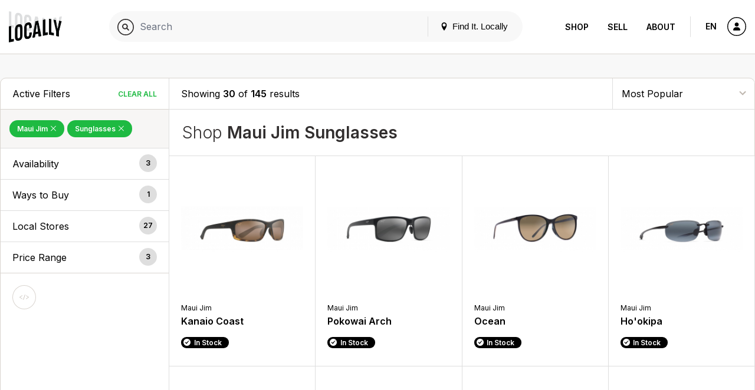

--- FILE ---
content_type: text/html; charset=UTF-8
request_url: https://www.locally.com/search/maui-jim/659/sunglasses?sort=pop
body_size: 16821
content:
<!doctype html>
<html lang="en">

<head prefix="og: http://ogp.me/ns# article: http://ogp.me/ns/article# fb: http://ogp.me/ns/fb#">
  <title>Maui Jim Sunglasses - Products</title>
  <meta name="description" content="Products, brands and stores matching &quot;Maui Jim Sunglasses&quot;">
  <meta name="viewport" content="width=device-width, initial-scale=1, minimum-scale=1">
  <meta name="msvalidate.01" content="F3D40F171F81AA1D85550629BA7ECD55">
  <meta name="p:domain_verify" content="44131ef86dd85e6178b683dc06f41dd2">
  <meta name="alexaVerifyID" content="k5IyXxM0d1kPyHz5zxudfxYqEac">
  <meta name="fo-verify" content="04d18eaa-59c4-4614-8998-4d042a01e5e7">
        <meta name="google-site-verification" content="GFQ_r0_QoE2lZxKZUoT4Cp9aF_C1RfnMzd1sClsBktM">
        
  <meta charset="utf-8">
  <meta property="og:site_name" content="Locally.com">
  <meta property="og:title" content="Maui Jim Sunglasses - Products">
  <meta property="og:description" content="Products, brands and stores matching &quot;Maui Jim Sunglasses&quot;">
  <meta property="og:image" content="">
  <meta property="og:type" content="website">
  <meta property="og:url" content="https://www.locally.com/search/maui-jim/659/sunglasses">
  <meta property="fb:app_id" content="308370859327767">
      <link rel="shortcut icon" href="/img/favicon-v3.ico?vv1.3.694">
      
  
            <link href="//fonts.googleapis.com/css?family=Open+Sans:300,300i,400,400i,600,600i|Inter:300,300i,400,400i,600,600i&display=swap" rel="stylesheet">
          <link href="https://media2.locally.com/static/min/css/main.css?vv1.3.694" rel="stylesheet">
      
      
      <script src="//assets.locally.com/public/jquery/jquery-3.7.1.min.js"></script>
      <script src="//assets.locally.com/public/jquery/jquery-migrate-3.4.1.min.js"></script>
      <script src="https://media2.locally.com/static/min/js/main.js?vv1.3.694"></script>
  
      <script type="text/javascript">
              var IS_MOBILE = false;
              var IS_EMBEDDED = false;
              var EXT = "com";
              var USER_ID = false;
              var USER_LANG = "en-us";
          </script>
  
  
  
</head>

  <body class="main-body v3 lcly-v3 search-page page-800  ">
  <a href="#main" class="oblivion">Skip to main content</a>

  
  <div id="wrapper">

    
    
        
                  <header id="masthead" class="masthead v3-header">
  <div class="masthead-nav-wrapper">
    <div class="masthead-desktop-search-container masthead-search-container">
      <form action="/search/" method="get" class="masthead-search-form container">
        <label for="desktop-search" class="oblivion">Search for:</label>
        <input id="desktop-search" 
               placeholder="Search Locally.com" 
               autocomplete="off" 
               type="search" 
               name="q" 
               value="">
        <span type="submit" class="masthead-search-submit desktop-search-submit">
          <img alt="Search" src="/svg/search-v3.svg" />
        </span>
        <button type="submit" class="hide">SEARCH</button> 
        <!-- hidden submit button visible for screen readers to submit form -->
      </form>
    </div>

    <div class="container masthead-container">
      <div class="masthead-logo-search-container ">
                              <a href="/" class="masthead-logo">
              <img src="/img/locally-logo-2022.png" alt="Locally" />
            </a>
          </a>
                  
              </div>

              <div class="masthead-global-search-container">
          <div id="masthead_global_search" class="masthead-global-search">
            <div 
              id="masthead_autocomplete" 
              data-bind-context="int-global-search" 
              data-bind-initial-value=""
              data-bind-config='{"only_types":"brand_product,brand_alias_product,brand,brand_alias,category,brand_category,brand_alias_category,gender_category,gender_brand_category,gender_brand_alias_category,store,store_alias"}'
            >
              <script>
                
        if (!document.getElementById('masthead_autocomplete')) {
            {
                var lclyEmbedRoot = document.createElement('div');
                lclyEmbedRoot.setAttribute('id', 'masthead_autocomplete');
                document.body.appendChild(lclyEmbedRoot);
            }
        }

        if(typeof includeCss !== 'function') {
            function includeCss(cssFilePath) {
                var head  = document.getElementsByTagName('head')[0];
                var link  = document.createElement('link');
                link.rel  = 'stylesheet';
                link.type = 'text/css';
                link.href = cssFilePath;
                link.media = 'all';
                head.appendChild(link);
            }
        }
        
        if(typeof includeJs !== 'function') {
            function includeJs(jsFilePath, id) {
                var __lcly_script = document.getElementById(id);

                if (!__lcly_script) {
                    var js = document.createElement('script');
                    
                    js.id = id;
                    js.type = 'text/javascript';
                    js.src = jsFilePath;
                    js.async = true;
                    /* js.crossOrigin = true; */ /* For debugging ErrorBoundary in dev */
                
                    document.body.appendChild(js);
                }
            }
        }
        
        includeJs('https://frontend2.locally.com/autocomplete/main.js?ver=v1.3.694', '__lcly_script_autocomplete')

        
              </script>
              <script src="/js/int-global-typeahead.js"></script>
            </div>

            <div class="masthead-utility">
              <a href="#" id="masthead-nav-open" class="masthead-nav-open">Menu</a>
              <button id="open-modal-btn">
                <svg class="header-pin inline-block" version="1.1" xmlns="http://www.w3.org/2000/svg" width="12" height="12" viewBox="0 0 32 32">
                  <title>location</title>
                  <path d="M16 0c-5.523 0-10 4.477-10 10 0 10 10 22 10 22s10-12 10-22c0-5.523-4.477-10-10-10zM16 16c-3.314 0-6-2.686-6-6s2.686-6 6-6 6 2.686 6 6-2.686 6-6 6z"></path>
                </svg>
                Find It. Locally
              </button>
              <div class="masthead-mobile-search-container masthead-search-container">
                <form action="/search/" method="get" class="masthead-search-form">
                  <input id="mobile-search" placeholder="Search Locally.com"
                    autocomplete="off" type="search"  name="q"
                    value="">
                    <span type="submit" class="masthead-search-submit mobile-search-submit">
                      <img alt="Search" src="/svg/search-v3.svg" />
                    </span>
                </form>
              </div>
            </div>

            <div id="modal-backdrop" style="display: none;"></div>

            <div id="modal-container">
              <div class="modal-backdrop">
                <div class="modal-content">
                  <span class="hidden-span" aria-hidden="true">&#8203;</span>
                  <div id="switcher-modal">
                    <div class="modal-header">
                      <h4 id="modal-title">Update Your Location</h4>
                      <svg id="close-modal-btn" fill="none" viewBox="0 0 24 24" stroke="currentColor">
                        <path stroke-linecap="round" stroke-linejoin="round" stroke-width="1.5" d="M10 14l2-2m0 0l2-2m-2 2l-2-2m2 2l2 2m7-2a9 9 0 11-18 0 9 9 0 0118 0z"/>
                      </svg>
                    </div>
                    <div>
                      <div>
                        <div id="locationswitcher" data-use-my-location="Use My Location">
                          <!-- Location switcher content goes here -->
                          <script>
                            
        if (!document.getElementById('locationswitcher')) {
            {
                var lclyEmbedRoot = document.createElement('div');
                lclyEmbedRoot.setAttribute('id', 'locationswitcher');
                document.body.appendChild(lclyEmbedRoot);
            }
        }

        if(typeof includeCss !== 'function') {
            function includeCss(cssFilePath) {
                var head  = document.getElementsByTagName('head')[0];
                var link  = document.createElement('link');
                link.rel  = 'stylesheet';
                link.type = 'text/css';
                link.href = cssFilePath;
                link.media = 'all';
                head.appendChild(link);
            }
        }
        
        if(typeof includeJs !== 'function') {
            function includeJs(jsFilePath, id) {
                var __lcly_script = document.getElementById(id);

                if (!__lcly_script) {
                    var js = document.createElement('script');
                    
                    js.id = id;
                    js.type = 'text/javascript';
                    js.src = jsFilePath;
                    js.async = true;
                    /* js.crossOrigin = true; */ /* For debugging ErrorBoundary in dev */
                
                    document.body.appendChild(js);
                }
            }
        }
        
        includeJs('https://frontend2.locally.com/locationswitcher/main.js?ver=v1.3.694', '__lcly_script_locationswitcher')

        
                          </script>
                        </div>
                      </div>
                    </div>
                  </div>
                </div>
              </div>
            </div>
          </div>
        </div>
      
      <div class="masthead-center-wrapper">
        <div class="masthead-nav-action-container">
                      <nav id="desktop-navigation" class="navigation desktop-nav ">
              <span class="mobile-nav-close icon-close"></span>
                              <a href="/" class="nav-logo">
  <img src="/img/locally-logo-black.png" alt="Locally" />
</a>
<ul class="nav-list-top">
  <li class="nav-item">
        <div class="nav-item-header mobile-display active">
      <a href="/search">Shop</a>
    </div>
    <ul class="nav-list-inner">
      <li class="nav-item-inner "><a href="/search" class="nav-link">Your City</a></li>
              <li class="nav-item-inner "><a href="/brands" class="nav-link">Brands</a></li>
                    <li class="nav-item-inner "><a href="/retailers" class="nav-link">Retailers</a></li>
            <li class="nav-item-inner active"><a href="/search" class="nav-link">Browse Products</a></li>
      <li class="nav-item-inner "><a href="/cities" class="nav-link">Other Cities</a></li>
    </ul>
  </li>
  <li class="nav-item">
    <div class="nav-item-header ">
      <a href="https://join.locally.com">Sell</a>
    </div>
    <ul class="nav-list-inner">
      <li class="nav-item-inner"><a href="https://join.locally.com" class="nav-link">Learn More</a></li>
      <li class="nav-item-inner "><a href="/for/retailers" class="nav-link">Retailer Services</a></li>
      <li class="nav-item-inner "><a href="/for/brands" class="nav-link">Brand Services</a></li>
      <li class="nav-item-inner "><a href="https://join.locally.com/partners" class="nav-link">Partners</a></li>
      <li class="nav-item-inner "><a href="https://join.locally.com/tools/" class="nav-link">Tools</a></li>
    </ul>
  </li>
  <li class="nav-item">
    <div class="nav-item-header ">
      <a href="https://join.locally.com/about">About</a>
    </div>
    <ul class="nav-list-inner">
      <li class="nav-item-inner "><a href="https://join.locally.com/blog" class="nav-link">Blog</a></li>
      <li class="nav-item-inner "><a href="https://join.locally.com/about" class="nav-link">History</a></li>
      <li class="nav-item-inner "><a href="https://join.locally.com/stats" class="nav-link">Stats</a></li>
      <li class="nav-item-inner "><a href="https://join.locally.com/team" class="nav-link">Team</a></li>
    </ul>
  </li>
</ul>
                          </nav>
                  </div>

        <div class="masthead-action-btn-container">
          <a href="#" class="btn-action masthead-action-btn masthead-language-btn js-language-sidebar">
            EN
          </a>

          
          <a href="#" id="mobile-v3-nav-open" class="btn-action masthead-action-btn masthead-menu-btn">
            <img alt="Menu" src="/svg/menu-v3.svg" class="inline-svg" />
          </a>

                      <a href="/station" class="btn-action masthead-account-btn" data-dash-type="account">
              <img alt="Account" src="/svg/account-v3.svg" class="inline-svg" />
            </a>
          
                                                    </div>
      </div>
    </div>
  </div>

  </header>


<style>
</style>

<script>
  document.addEventListener('DOMContentLoaded', function() {
    const openModalBtn = document.getElementById('open-modal-btn');
    const closeModalBtn = document.getElementById('close-modal-btn');
    const modalBackdrop = document.getElementById('modal-backdrop');
    const modalContainer = document.getElementById('modal-container');
    const switcherModal = document.getElementById('switcher-modal');

    let showModal = false;

    function toggleModal() {
      showModal = !showModal;
      modalBackdrop.style.display = showModal ? 'block' : 'none';
      modalContainer.style.display = showModal ? 'block' : 'none';

      const retailerWrapper = document.getElementById('retailer-page-wrapper');

      if (showModal) {
        setTimeout(() => {
          modalBackdrop.style.opacity = '1';
          switcherModal.style.opacity = '1';
          switcherModal.style.transform = 'translateY(0) scale(1)';
          
          const locationSwitcherInput = document.getElementById('select-input');
          if (locationSwitcherInput) {
            locationSwitcherInput.focus();
            const keyboardEvent = new KeyboardEvent('keydown', {
              key: 'ArrowDown',
              bubbles: true,
            });
            locationSwitcherInput.dispatchEvent(keyboardEvent);
            document.body.style.overflow = 'hidden';
            if (retailerWrapper) {
              retailerWrapper.style.display = 'none';
            }
          }

        }, 10);
      } else {
        document.body.style.overflow = '';
        modalBackdrop.style.opacity = '0';
        switcherModal.style.opacity = '0';
        switcherModal.style.transform = 'translateY(4px) scale(0.95)';
        if (retailerWrapper) {
          retailerWrapper.style.display = '';
        }
        setTimeout(() => {
          modalBackdrop.style.display = 'none';
          modalContainer.style.display = 'none';
        }, 300);
      }
    }

    openModalBtn.addEventListener('click', toggleModal);
    closeModalBtn.addEventListener('click', toggleModal);

    document.addEventListener('keydown', function(event) {
      if (event.key === 'Escape' && showModal) {
        toggleModal();
      }
    });

    modalContainer.addEventListener('click', function(event) {
      if (event.target === modalContainer) {
        toggleModal();
      }
    });

    switcherModal.addEventListener('click', function(event) {
      event.stopPropagation();
    });
  });
</script>

          
    <div id="main" role="main" class="main-content native-content  ">
      

<div class="search-landing container">
  <div class="row">
    <div id="search-landing">
      <div class="cat-wrapper">
          <div class="cat-sidebar cat-sidebar-v3" id="cl_cat_sidebar">

    
      <div class="cat-active-filter-container">
      <header class="filter-header">
        <h3 class="filter-header-title h4">
          Active Filters
        </h3>
        <a tabindex="0" 
           aria-label="Clear All Filters" 
           href="/search/all/659/depts?sort=pop" 
           class="filter-header-remove js-filter-remove-all">
             Clear All
        </a>
      </header>
      <div class="filter-section">
                                              <a aria-label="Remove Maui Jim Filter" 
                 tabindex="0" 
                 href="/search/all/659/sunglasses?sort=pop" 
                 class="filter-btn-remove ">
  
                Maui Jim

                                  <span class="active-filter-close icon-close"></span>
                              </a>
                                                        <a aria-label="Remove Sunglasses Filter" 
                 tabindex="0" 
                 href="/search/maui-jim/659/depts?sort=pop" 
                 class="filter-btn-remove ">
  
                Sunglasses

                                  <span class="active-filter-close icon-close"></span>
                              </a>
                        </div>
    </div>
  
  <a href="javascript:;" class="conv-mobile-filters-link conv-utility-link visible-xs">Filters</a>
    
  <div id="cat-filter-container-v3" class="cat-filter-container">
    <a href="#" class="filters-back-mobile nav-bar-back visible-xs"><span class="icon-back"></span>&nbsp;Back</a>
    
          <header role="button" tabindex="0" class="filter-header js-accordion-header accordion-header filter-group-distances">
        <h3 id="ada-sidebar-filter-0" class="filter-header-title h4">Availability</h3><!-- need translation -->
        <span class="filter-header-count">3</span>
      </header>
      <div class="filter-section js-accordion-body accordion-body filter-group-distances">
        <ul class="radio-list" aria-labelledby="ada-sidebar-filter-0">
                                    <li tabindex="0">
                <input tabindex="-1" type="radio" name="filter-type-distance" id="filter-item-distance-Within 25mi-" data-url="/search/maui-jim/659/sunglasses?distance=%3C+25mi&sort=pop" />
                <label for="filter-item-distance-Within 25mi-">
                                      <a href="/search/maui-jim/659/sunglasses?distance=%3C+25mi&sort=pop" class="filter-label-link">Within 25mi </a>
                                  </label>
              </li>
                                                <li tabindex="0">
                <input tabindex="-1" type="radio" name="filter-type-distance" id="filter-item-distance-Within 50mi-" data-url="/search/maui-jim/659/sunglasses?distance=%3C+50mi&sort=pop" />
                <label for="filter-item-distance-Within 50mi-">
                                      <a href="/search/maui-jim/659/sunglasses?distance=%3C+50mi&sort=pop" class="filter-label-link">Within 50mi </a>
                                  </label>
              </li>
                                                <li tabindex="0">
                <input tabindex="-1" type="radio" name="filter-type-distance" id="filter-item-distance-Within 100mi-" data-url="/search/maui-jim/659/sunglasses?distance=%3C+100mi&sort=pop" />
                <label for="filter-item-distance-Within 100mi-">
                                      <a href="/search/maui-jim/659/sunglasses?distance=%3C+100mi&sort=pop" class="filter-label-link">Within 100mi </a>
                                  </label>
              </li>
                              </ul>
      </div>
    
          <header role="button" tabindex="0" class="filter-header js-accordion-header accordion-header filter-group-ptps">
        <h3 id="ada-sidebar-filter-01" class="filter-header-title h4">Ways to Buy</h3><!-- need translation --> 
        <span class="filter-header-count">1</span>
      </header>
      <div class="filter-section js-accordion-body accordion-body filter-group-ptps">
        <ul class="radio-list js-ptp-list" aria-labelledby="ada-sidebar-filter-01">
                                    <li tabindex="0">
                <input tabindex="-1" type="radio" name="filter-type-ptp" id="filter-item-ptp-Buy Online, Pickup in Store-" data-url="/search/maui-jim/659/sunglasses?ptp=true&sort=pop" />
                <label for="filter-item-ptp-Buy Online, Pickup in Store-">
                                      <a href="/search/maui-jim/659/sunglasses?ptp=true&sort=pop" class="filter-label-link">Buy Online, Pickup in Store </a>
                                  </label>
              </li>
                              </ul>
      </div>
    
            <header role="button" tabindex="0" class="filter-header js-accordion-header accordion-header filter-group-stores">
          <h3 id="ada-sidebar-filter-1" class="filter-header-title h4">Local Stores <!--Store--> <!-- Store--></h3>
          <span class="filter-header-count">27</span>
        </header>
        <div class="filter-section js-accordion-body accordion-body filter-group-stores">
          <ul class="radio-list js-facet-parent" aria-labelledby="ada-sidebar-filter-1">
             
                                                                                      <li tabindex="0">
                  <input tabindex="-1" type="radio" name="filter-type-store" id="filter-item-store-0-" data-url="/search/maui-jim/659/sunglasses?store=379815&sort=pop" />
                  <label for="filter-item-store-0-">
                                          <a href="/search/maui-jim/659/sunglasses?store=379815&sort=pop" class="filter-label-link" id="filter-item-store-0-" name="filter-type-store">Game-Set-Match, Inc. Boulder </a>
                                                              <span class="filter-item-count">(3mi)</span>
                                      </label>
                </li>
                                                                                        <li tabindex="0">
                  <input tabindex="-1" type="radio" name="filter-type-store" id="filter-item-store-1-" data-url="/search/maui-jim/659/sunglasses?store=11039&sort=pop" />
                  <label for="filter-item-store-1-">
                                          <a href="/search/maui-jim/659/sunglasses?store=11039&sort=pop" class="filter-label-link" id="filter-item-store-1-" name="filter-type-store">REI - Boulder </a>
                                                              <span class="filter-item-count">(3mi)</span>
                                      </label>
                </li>
                                                                                        <li tabindex="0">
                  <input tabindex="-1" type="radio" name="filter-type-store" id="filter-item-store-2-" data-url="/search/maui-jim/659/sunglasses?store=13691&sort=pop" />
                  <label for="filter-item-store-2-">
                                          <a href="/search/maui-jim/659/sunglasses?store=13691&sort=pop" class="filter-label-link" id="filter-item-store-2-" name="filter-type-store">JAX Lafayette Outdoor Gear </a>
                                                              <span class="filter-item-count">(12mi)</span>
                                      </label>
                </li>
                                                                                        <li tabindex="0">
                  <input tabindex="-1" type="radio" name="filter-type-store" id="filter-item-store-3-" data-url="/search/maui-jim/659/sunglasses?store=36943&sort=pop" />
                  <label for="filter-item-store-3-">
                                          <a href="/search/maui-jim/659/sunglasses?store=36943&sort=pop" class="filter-label-link" id="filter-item-store-3-" name="filter-type-store">JAX Broomfield Outdoor Gear, Farm &amp; Ranch </a>
                                                              <span class="filter-item-count">(16mi)</span>
                                      </label>
                </li>
                                                                                        <li tabindex="0">
                  <input tabindex="-1" type="radio" name="filter-type-store" id="filter-item-store-4-" data-url="/search/maui-jim/659/sunglasses?store=12026&sort=pop" />
                  <label for="filter-item-store-4-">
                                          <a href="/search/maui-jim/659/sunglasses?store=12026&sort=pop" class="filter-label-link" id="filter-item-store-4-" name="filter-type-store">DICK&#039;S Sporting Goods </a>
                                                              <span class="filter-item-count">(18mi)</span>
                                      </label>
                </li>
                                                                                        <li tabindex="0">
                  <input tabindex="-1" type="radio" name="filter-type-store" id="filter-item-store-5-" data-url="/search/maui-jim/659/sunglasses?store=160910&sort=pop" />
                  <label for="filter-item-store-5-">
                                          <a href="/search/maui-jim/659/sunglasses?store=160910&sort=pop" class="filter-label-link" id="filter-item-store-5-" name="filter-type-store">PGA TOUR Superstore </a>
                                                              <span class="filter-item-count">(18mi)</span>
                                      </label>
                </li>
                                                                                        <li tabindex="0">
                  <input tabindex="-1" type="radio" name="filter-type-store" id="filter-item-store-6-" data-url="/search/maui-jim/659/sunglasses?store=175062&sort=pop" />
                  <label for="filter-item-store-6-">
                                          <a href="/search/maui-jim/659/sunglasses?store=175062&sort=pop" class="filter-label-link" id="filter-item-store-6-" name="filter-type-store">Golden Fly Shop </a>
                                                              <span class="filter-item-count">(21mi)</span>
                                      </label>
                </li>
                                                                                        <li tabindex="0">
                  <input tabindex="-1" type="radio" name="filter-type-store" id="filter-item-store-7-" data-url="/search/maui-jim/659/sunglasses?store=11092&sort=pop" />
                  <label for="filter-item-store-7-">
                                          <a href="/search/maui-jim/659/sunglasses?store=11092&sort=pop" class="filter-label-link" id="filter-item-store-7-" name="filter-type-store">REI - Denver Flagship </a>
                                                              <span class="filter-item-count">(25mi)</span>
                                      </label>
                </li>
                                                                                        <li tabindex="0">
                  <input tabindex="-1" type="radio" name="filter-type-store" id="filter-item-store-8-" data-url="/search/maui-jim/659/sunglasses?store=181734&sort=pop" />
                  <label for="filter-item-store-8-">
                                          <a href="/search/maui-jim/659/sunglasses?store=181734&sort=pop" class="filter-label-link" id="filter-item-store-8-" name="filter-type-store">JAX Loveland West Outdoor Gear, Farm and Ranch </a>
                                                              <span class="filter-item-count">(28mi)</span>
                                      </label>
                </li>
                                                                                        <li tabindex="0">
                  <input tabindex="-1" type="radio" name="filter-type-store" id="filter-item-store-9-" data-url="/search/maui-jim/659/sunglasses?store=15286&sort=pop" />
                  <label for="filter-item-store-9-">
                                          <a href="/search/maui-jim/659/sunglasses?store=15286&sort=pop" class="filter-label-link" id="filter-item-store-9-" name="filter-type-store">Nordstrom </a>
                                                              <span class="filter-item-count">(28mi)</span>
                                      </label>
                </li>
                                                                                        <li tabindex="0">
                  <input tabindex="-1" type="radio" name="filter-type-store" id="filter-item-store-10-" data-url="/search/maui-jim/659/sunglasses?store=11841&sort=pop" />
                  <label for="filter-item-store-10-">
                                          <a href="/search/maui-jim/659/sunglasses?store=11841&sort=pop" class="filter-label-link" id="filter-item-store-10-" name="filter-type-store">DICK&#039;S Sporting Goods </a>
                                                              <span class="filter-item-count">(28mi)</span>
                                      </label>
                </li>
                                                                                        <li tabindex="0">
                  <input tabindex="-1" type="radio" name="filter-type-store" id="filter-item-store-11-" data-url="/search/maui-jim/659/sunglasses?store=11096&sort=pop" />
                  <label for="filter-item-store-11-">
                                          <a href="/search/maui-jim/659/sunglasses?store=11096&sort=pop" class="filter-label-link" id="filter-item-store-11-" name="filter-type-store">REI - Lakewood </a>
                                                              <span class="filter-item-count">(31mi)</span>
                                      </label>
                </li>
                                                                                        <li tabindex="0">
                  <input tabindex="-1" type="radio" name="filter-type-store" id="filter-item-store-12-" data-url="/search/maui-jim/659/sunglasses?store=388136&sort=pop" />
                  <label for="filter-item-store-12-">
                                          <a href="/search/maui-jim/659/sunglasses?store=388136&sort=pop" class="filter-label-link" id="filter-item-store-12-" name="filter-type-store">REI - Loveland </a>
                                                              <span class="filter-item-count">(31mi)</span>
                                      </label>
                </li>
                                                                                        <li tabindex="0">
                  <input tabindex="-1" type="radio" name="filter-type-store" id="filter-item-store-13-" data-url="/search/maui-jim/659/sunglasses?store=20948&sort=pop" />
                  <label for="filter-item-store-13-">
                                          <a href="/search/maui-jim/659/sunglasses?store=20948&sort=pop" class="filter-label-link" id="filter-item-store-13-" name="filter-type-store">Dillard&#039;s </a>
                                                              <span class="filter-item-count">(31mi)</span>
                                      </label>
                </li>
                                                                                        <li tabindex="0">
                  <input tabindex="-1" type="radio" name="filter-type-store" id="filter-item-store-14-" data-url="/search/maui-jim/659/sunglasses?store=45711&sort=pop" />
                  <label for="filter-item-store-14-">
                                          <a href="/search/maui-jim/659/sunglasses?store=45711&sort=pop" class="filter-label-link" id="filter-item-store-14-" name="filter-type-store">SCHEELS ALL SPORTS </a>
                                                              <span class="filter-item-count">(31mi)</span>
                                      </label>
                </li>
                                                                                        <li tabindex="0">
                  <input tabindex="-1" type="radio" name="filter-type-store" id="filter-item-store-15-" data-url="/search/maui-jim/659/sunglasses?store=11708&sort=pop" />
                  <label for="filter-item-store-15-">
                                          <a href="/search/maui-jim/659/sunglasses?store=11708&sort=pop" class="filter-label-link" id="filter-item-store-15-" name="filter-type-store">DICK&#039;S Sporting Goods </a>
                                                              <span class="filter-item-count">(32mi)</span>
                                      </label>
                </li>
                                                                                        <li tabindex="0">
                  <input tabindex="-1" type="radio" name="filter-type-store" id="filter-item-store-16-" data-url="/search/maui-jim/659/sunglasses?store=11093&sort=pop" />
                  <label for="filter-item-store-16-">
                                          <a href="/search/maui-jim/659/sunglasses?store=11093&sort=pop" class="filter-label-link" id="filter-item-store-16-" name="filter-type-store">REI - Greenwood Village </a>
                                                              <span class="filter-item-count">(37mi)</span>
                                      </label>
                </li>
                                                                                        <li tabindex="0">
                  <input tabindex="-1" type="radio" name="filter-type-store" id="filter-item-store-17-" data-url="/search/maui-jim/659/sunglasses?store=11094&sort=pop" />
                  <label for="filter-item-store-17-">
                                          <a href="/search/maui-jim/659/sunglasses?store=11094&sort=pop" class="filter-label-link" id="filter-item-store-17-" name="filter-type-store">REI - Fort Collins </a>
                                                              <span class="filter-item-count">(38mi)</span>
                                      </label>
                </li>
                                                                                        <li tabindex="0">
                  <input tabindex="-1" type="radio" name="filter-type-store" id="filter-item-store-18-" data-url="/search/maui-jim/659/sunglasses?store=29244&sort=pop" />
                  <label for="filter-item-store-18-">
                                          <a href="/search/maui-jim/659/sunglasses?store=29244&sort=pop" class="filter-label-link" id="filter-item-store-18-" name="filter-type-store">PGA TOUR Superstore </a>
                                                              <span class="filter-item-count">(38mi)</span>
                                      </label>
                </li>
                                                                                        <li tabindex="0">
                  <input tabindex="-1" type="radio" name="filter-type-store" id="filter-item-store-19-" data-url="/search/maui-jim/659/sunglasses?store=20390&sort=pop" />
                  <label for="filter-item-store-19-">
                                          <a href="/search/maui-jim/659/sunglasses?store=20390&sort=pop" class="filter-label-link" id="filter-item-store-19-" name="filter-type-store">Game Set Match Inc of Centennial </a>
                                                              <span class="filter-item-count">(39mi)</span>
                                      </label>
                </li>
                                                                                        <li tabindex="0">
                  <input tabindex="-1" type="radio" name="filter-type-store" id="filter-item-store-20-" data-url="/search/maui-jim/659/sunglasses?store=11706&sort=pop" />
                  <label for="filter-item-store-20-">
                                          <a href="/search/maui-jim/659/sunglasses?store=11706&sort=pop" class="filter-label-link" id="filter-item-store-20-" name="filter-type-store">DICK&#039;S Sporting Goods </a>
                                                              <span class="filter-item-count">(40mi)</span>
                                      </label>
                </li>
                                                                                        <li tabindex="0">
                  <input tabindex="-1" type="radio" name="filter-type-store" id="filter-item-store-21-" data-url="/search/maui-jim/659/sunglasses?store=401071&sort=pop" />
                  <label for="filter-item-store-21-">
                                          <a href="/search/maui-jim/659/sunglasses?store=401071&sort=pop" class="filter-label-link" id="filter-item-store-21-" name="filter-type-store">Nordstrom </a>
                                                              <span class="filter-item-count">(40mi)</span>
                                      </label>
                </li>
                                                                                        <li tabindex="0">
                  <input tabindex="-1" type="radio" name="filter-type-store" id="filter-item-store-22-" data-url="/search/maui-jim/659/sunglasses?store=13690&sort=pop" />
                  <label for="filter-item-store-22-">
                                          <a href="/search/maui-jim/659/sunglasses?store=13690&sort=pop" class="filter-label-link" id="filter-item-store-22-" name="filter-type-store">JAX Fort Collins Outdoor Gear </a>
                                                              <span class="filter-item-count">(41mi)</span>
                                      </label>
                </li>
                                                                                        <li tabindex="0">
                  <input tabindex="-1" type="radio" name="filter-type-store" id="filter-item-store-23-" data-url="/search/maui-jim/659/sunglasses?store=63003&sort=pop" />
                  <label for="filter-item-store-23-">
                                          <a href="/search/maui-jim/659/sunglasses?store=63003&sort=pop" class="filter-label-link" id="filter-item-store-23-" name="filter-type-store">REI - Dillon </a>
                                                              <span class="filter-item-count">(48mi)</span>
                                      </label>
                </li>
                                                                                        <li tabindex="0">
                  <input tabindex="-1" type="radio" name="filter-type-store" id="filter-item-store-24-" data-url="/search/maui-jim/659/sunglasses?store=199905&sort=pop" />
                  <label for="filter-item-store-24-">
                                          <a href="/search/maui-jim/659/sunglasses?store=199905&sort=pop" class="filter-label-link" id="filter-item-store-24-" name="filter-type-store">SCHEELS ALL SPORTS </a>
                                                              <span class="filter-item-count">(76mi)</span>
                                      </label>
                </li>
                                                                                        <li tabindex="0">
                  <input tabindex="-1" type="radio" name="filter-type-store" id="filter-item-store-25-" data-url="/search/maui-jim/659/sunglasses?store=17193&sort=pop" />
                  <label for="filter-item-store-25-">
                                          <a href="/search/maui-jim/659/sunglasses?store=17193&sort=pop" class="filter-label-link" id="filter-item-store-25-" name="filter-type-store">Dillard&#039;s </a>
                                                              <span class="filter-item-count">(80mi)</span>
                                      </label>
                </li>
                                                                                        <li tabindex="0">
                  <input tabindex="-1" type="radio" name="filter-type-store" id="filter-item-store-26-" data-url="/search/maui-jim/659/sunglasses?store=11051&sort=pop" />
                  <label for="filter-item-store-26-">
                                          <a href="/search/maui-jim/659/sunglasses?store=11051&sort=pop" class="filter-label-link" id="filter-item-store-26-" name="filter-type-store">REI - Colorado Springs </a>
                                                              <span class="filter-item-count">(80mi)</span>
                                      </label>
                </li>
                                    </ul>
        </div>
    
        
                                                      
    
          <header role="button" aria-label="Price Range Filters" tabindex="0" class="filter-header js-accordion-header accordion-header filter-group-prices">
        <h3 id="ada-sidebar-filter-3" class="filter-header-title h4">Price Range</h3>
        <span class="filter-header-count">3</span>
      </header>
      <div class="filter-section js-accordion-body accordion-body filter-group-prices">
        <ul class="radio-list" aria-labelledby="ada-sidebar-filter-3">
                                    <li tabindex="0">
                <input tabindex="-1" type="radio" name="filter-type-price" id="filter-item-price-150-200-usd-" data-url="/search/maui-jim/659/sunglasses?price=%24150-%24200-USD&sort=pop" />
                <label for="filter-item-price-150-200-usd-">
                                  <a href="/search/maui-jim/659/sunglasses?price=%24150-%24200-USD&sort=pop" class="filter-label-link">$150 - $200 USD </a>
                                </label>
              </li>
                                                <li tabindex="0">
                <input tabindex="-1" type="radio" name="filter-type-price" id="filter-item-price-200-300-usd-" data-url="/search/maui-jim/659/sunglasses?price=%24200-%24300-USD&sort=pop" />
                <label for="filter-item-price-200-300-usd-">
                                  <a href="/search/maui-jim/659/sunglasses?price=%24200-%24300-USD&sort=pop" class="filter-label-link">$200 - $300 USD </a>
                                </label>
              </li>
                                                <li tabindex="0">
                <input tabindex="-1" type="radio" name="filter-type-price" id="filter-item-price-300-500-usd-" data-url="/search/maui-jim/659/sunglasses?price=%24300-%24500-USD&sort=pop" />
                <label for="filter-item-price-300-500-usd-">
                                  <a href="/search/maui-jim/659/sunglasses?price=%24300-%24500-USD&sort=pop" class="filter-label-link">$300 - $500 USD </a>
                                </label>
              </li>
                              </ul>
      </div>
        
    
      </div>

      <div class="clp-actions">
      <a href="#" class="btn-action social-action-btn tooltip js-embed-opener"  data-tooltip="Embed This">
          <img src="https://assets.locally.com/public/svg/dev.svg" alt="Embed This" class="inline-svg icon-svg" />
        </a>
    </div>
  </div>
          <div class="cat-results product-thumb-grid">
    <div class="cat-utility-bar">
      <div class="cat-utility-count">
         
                    Showing <span class="cat-display-count">30</span> of <strong>145</strong> results
              </div>
      <select tabindex="0" aria-label="Sort By" class="cat-utility-sort">
                  <option selected value="/search/maui-jim/659/sunglasses?sort=pop">
            Most Popular
          </option>
                      <option  value="/search/maui-jim/659/sunglasses?sort=rating">
            Average Customer Rating
            </option>
                    <option  value="/search/maui-jim/659/sunglasses?sort=all">
            Sort by Relevance
          </option>
          <option  value="/search/maui-jim/659/sunglasses?sort=price-low-to-high">
            Price Lowest to Highest
          </option>
          <option  value="/search/maui-jim/659/sunglasses?sort=price-high-to-low">
            Price Highest to Lowest
          </option>
              </select>
    </div>
    <header class="cat-results-header">
      <h2><span>Shop </span><strong>Maui Jim Sunglasses</strong></h2>
          </header>
    <div class="cat-product-thumb-container">
      <a tabindex="0" href="/product/1059077/maui-jim-kanaio-coast?sort=pop" 
       class="product-thumb " 
       data-product-name="MAUI JIM - Kanaio Coast" 
        
       data-product-style="Kanaio Coast "
       data-switchlive-style="Kanaio Coast "       
       data-switchlive-product-id="1059077"       
       data-switchlive-upc=""       
       data-switchlive-store-id=""
       data-switchlive-vendor-id=""
       data-switchlive-store-name=""    
       data-switchlive-store-address="" 
       data-switchlive="true"
       data-switchlive-mode="auto"
       data-switchlive-id-LLP="64"
       data-switchlive-id-PL="38"
       data-switchlive-id-SL="63"
       data-switchlive-impression="true"
       data-switchlive-impression-id-LLP="62"
       data-switchlive-impression-id-PL="48"
       data-switchlive-impression-id-SL="61">
      <div class="product-thumb-img-wrapper">
        <img src="https://media2.locally.com/spec-220x220/38-1059077-0-image-1446608.jpg" class="product-thumb-img" alt="Kanaio Coast by Maui Jim" />
      </div>
      <div class="product-thumb-contents">
        <div class="product-thumb-label">MAUI JIM</div>
        <div class="product-thumb-label v3 hide">Maui Jim</div>
        <h5 class="product-thumb-title">Kanaio Coast</h5>

        
        <div class="product-thumb-price dl-price">
                  </div>
                  <div class="status-message success">In Stock</div>
              </div>
    </a>

    
        

    <a tabindex="0" href="/product/1059010/maui-jim-pokowai-arch?sort=pop" 
       class="product-thumb " 
       data-product-name="MAUI JIM - Pokowai Arch" 
        
       data-product-style="Pokowai Arch"
       data-switchlive-style="Pokowai Arch"       
       data-switchlive-product-id="1059010"       
       data-switchlive-upc=""       
       data-switchlive-store-id=""
       data-switchlive-vendor-id=""
       data-switchlive-store-name=""    
       data-switchlive-store-address="" 
       data-switchlive="true"
       data-switchlive-mode="auto"
       data-switchlive-id-LLP="64"
       data-switchlive-id-PL="38"
       data-switchlive-id-SL="63"
       data-switchlive-impression="true"
       data-switchlive-impression-id-LLP="62"
       data-switchlive-impression-id-PL="48"
       data-switchlive-impression-id-SL="61">
      <div class="product-thumb-img-wrapper">
        <img src="https://media2.locally.com/spec-220x220/38-1059010-4294945-image-1446716.jpg" class="product-thumb-img" alt="Pokowai Arch by Maui Jim" />
      </div>
      <div class="product-thumb-contents">
        <div class="product-thumb-label">MAUI JIM</div>
        <div class="product-thumb-label v3 hide">Maui Jim</div>
        <h5 class="product-thumb-title">Pokowai Arch</h5>

        
        <div class="product-thumb-price dl-price">
                  </div>
                  <div class="status-message success">In Stock</div>
              </div>
    </a>

    
        

    <a tabindex="0" href="/product/1059055/maui-jim-ocean?sort=pop" 
       class="product-thumb " 
       data-product-name="MAUI JIM - Ocean" 
        
       data-product-style="Ocean"
       data-switchlive-style="Ocean"       
       data-switchlive-product-id="1059055"       
       data-switchlive-upc=""       
       data-switchlive-store-id=""
       data-switchlive-vendor-id=""
       data-switchlive-store-name=""    
       data-switchlive-store-address="" 
       data-switchlive="true"
       data-switchlive-mode="auto"
       data-switchlive-id-LLP="64"
       data-switchlive-id-PL="38"
       data-switchlive-id-SL="63"
       data-switchlive-impression="true"
       data-switchlive-impression-id-LLP="62"
       data-switchlive-impression-id-PL="48"
       data-switchlive-impression-id-SL="61">
      <div class="product-thumb-img-wrapper">
        <img src="https://media2.locally.com/spec-220x220/38-1059055-4294803-image-1446774.jpg" class="product-thumb-img" alt="Ocean by Maui Jim" />
      </div>
      <div class="product-thumb-contents">
        <div class="product-thumb-label">MAUI JIM</div>
        <div class="product-thumb-label v3 hide">Maui Jim</div>
        <h5 class="product-thumb-title">Ocean</h5>

        
        <div class="product-thumb-price dl-price">
                  </div>
                  <div class="status-message success">In Stock</div>
              </div>
    </a>

    
        

    <a tabindex="0" href="/product/1058983/maui-jim-hookipa?sort=pop" 
       class="product-thumb " 
       data-product-name="MAUI JIM - Ho&#039;okipa" 
        
       data-product-style="Ho&#039;okipa"
       data-switchlive-style="Ho&#039;okipa"       
       data-switchlive-product-id="1058983"       
       data-switchlive-upc=""       
       data-switchlive-store-id=""
       data-switchlive-vendor-id=""
       data-switchlive-store-name=""    
       data-switchlive-store-address="" 
       data-switchlive="true"
       data-switchlive-mode="auto"
       data-switchlive-id-LLP="64"
       data-switchlive-id-PL="38"
       data-switchlive-id-SL="63"
       data-switchlive-impression="true"
       data-switchlive-impression-id-LLP="62"
       data-switchlive-impression-id-PL="48"
       data-switchlive-impression-id-SL="61">
      <div class="product-thumb-img-wrapper">
        <img src="https://media2.locally.com/spec-220x220/38-1058983-4294957-image-1446708.jpg" class="product-thumb-img" alt="Ho&#039;okipa by Maui Jim" />
      </div>
      <div class="product-thumb-contents">
        <div class="product-thumb-label">MAUI JIM</div>
        <div class="product-thumb-label v3 hide">Maui Jim</div>
        <h5 class="product-thumb-title">Ho'okipa</h5>

        
        <div class="product-thumb-price dl-price">
                  </div>
                  <div class="status-message success">In Stock</div>
              </div>
    </a>

    
        

    <a tabindex="0" href="/product/1058999/maui-jim-lighthouse?sort=pop" 
       class="product-thumb " 
       data-product-name="MAUI JIM - Lighthouse" 
        
       data-product-style="Lighthouse"
       data-switchlive-style="Lighthouse"       
       data-switchlive-product-id="1058999"       
       data-switchlive-upc=""       
       data-switchlive-store-id=""
       data-switchlive-vendor-id=""
       data-switchlive-store-name=""    
       data-switchlive-store-address="" 
       data-switchlive="true"
       data-switchlive-mode="auto"
       data-switchlive-id-LLP="64"
       data-switchlive-id-PL="38"
       data-switchlive-id-SL="63"
       data-switchlive-impression="true"
       data-switchlive-impression-id-LLP="62"
       data-switchlive-impression-id-PL="48"
       data-switchlive-impression-id-SL="61">
      <div class="product-thumb-img-wrapper">
        <img src="https://media2.locally.com/spec-220x220/38-1058999-4294514-image-1446892.jpg" class="product-thumb-img" alt="Lighthouse by Maui Jim" />
      </div>
      <div class="product-thumb-contents">
        <div class="product-thumb-label">MAUI JIM</div>
        <div class="product-thumb-label v3 hide">Maui Jim</div>
        <h5 class="product-thumb-title">Lighthouse</h5>

        
        <div class="product-thumb-price dl-price">
                  </div>
                  <div class="status-message success">In Stock</div>
              </div>
    </a>

    
        

    <a tabindex="0" href="/product/1059066/maui-jim-starfish?sort=pop" 
       class="product-thumb " 
       data-product-name="MAUI JIM - Starfish" 
        
       data-product-style="Starfish"
       data-switchlive-style="Starfish"       
       data-switchlive-product-id="1059066"       
       data-switchlive-upc=""       
       data-switchlive-store-id=""
       data-switchlive-vendor-id=""
       data-switchlive-store-name=""    
       data-switchlive-store-address="" 
       data-switchlive="true"
       data-switchlive-mode="auto"
       data-switchlive-id-LLP="64"
       data-switchlive-id-PL="38"
       data-switchlive-id-SL="63"
       data-switchlive-impression="true"
       data-switchlive-impression-id-LLP="62"
       data-switchlive-impression-id-PL="48"
       data-switchlive-impression-id-SL="61">
      <div class="product-thumb-img-wrapper">
        <img src="https://media2.locally.com/spec-220x220/38-1059066-0-image-1446617.jpg" class="product-thumb-img" alt="Starfish by Maui Jim" />
      </div>
      <div class="product-thumb-contents">
        <div class="product-thumb-label">MAUI JIM</div>
        <div class="product-thumb-label v3 hide">Maui Jim</div>
        <h5 class="product-thumb-title">Starfish</h5>

        
        <div class="product-thumb-price dl-price">
                  </div>
                  <div class="status-message success">In Stock</div>
              </div>
    </a>

    
        

    <a tabindex="0" href="/product/1059108/maui-jim-onshore?sort=pop" 
       class="product-thumb " 
       data-product-name="MAUI JIM - Onshore" 
        
       data-product-style="Onshore"
       data-switchlive-style="Onshore"       
       data-switchlive-product-id="1059108"       
       data-switchlive-upc=""       
       data-switchlive-store-id=""
       data-switchlive-vendor-id=""
       data-switchlive-store-name=""    
       data-switchlive-store-address="" 
       data-switchlive="true"
       data-switchlive-mode="auto"
       data-switchlive-id-LLP="64"
       data-switchlive-id-PL="38"
       data-switchlive-id-SL="63"
       data-switchlive-impression="true"
       data-switchlive-impression-id-LLP="62"
       data-switchlive-impression-id-PL="48"
       data-switchlive-impression-id-SL="61">
      <div class="product-thumb-img-wrapper">
        <img src="https://media2.locally.com/spec-220x220/38-1059108-4294715-image-1446805.jpg" class="product-thumb-img" alt="Onshore by Maui Jim" />
      </div>
      <div class="product-thumb-contents">
        <div class="product-thumb-label">MAUI JIM</div>
        <div class="product-thumb-label v3 hide">Maui Jim</div>
        <h5 class="product-thumb-title">Onshore</h5>

        
        <div class="product-thumb-price dl-price">
                  </div>
                  <div class="status-message success">In Stock</div>
              </div>
    </a>

    
        

    <a tabindex="0" href="/product/1059001/maui-jim-red-sands?sort=pop" 
       class="product-thumb " 
       data-product-name="MAUI JIM - Red Sands" 
        
       data-product-style="Red Sands"
       data-switchlive-style="Red Sands"       
       data-switchlive-product-id="1059001"       
       data-switchlive-upc=""       
       data-switchlive-store-id=""
       data-switchlive-vendor-id=""
       data-switchlive-store-name=""    
       data-switchlive-store-address="" 
       data-switchlive="true"
       data-switchlive-mode="auto"
       data-switchlive-id-LLP="64"
       data-switchlive-id-PL="38"
       data-switchlive-id-SL="63"
       data-switchlive-impression="true"
       data-switchlive-impression-id-LLP="62"
       data-switchlive-impression-id-PL="48"
       data-switchlive-impression-id-SL="61">
      <div class="product-thumb-img-wrapper">
        <img src="https://media2.locally.com/spec-220x220/38-1059001-4294616-image-1446854.jpg" class="product-thumb-img" alt="Red Sands by Maui Jim" />
      </div>
      <div class="product-thumb-contents">
        <div class="product-thumb-label">MAUI JIM</div>
        <div class="product-thumb-label v3 hide">Maui Jim</div>
        <h5 class="product-thumb-title">Red Sands</h5>

        
        <div class="product-thumb-price dl-price">
                  </div>
                  <div class="status-message success">In Stock</div>
              </div>
    </a>

    
        

    <a tabindex="0" href="/product/1058990/maui-jim-banyans?sort=pop" 
       class="product-thumb " 
       data-product-name="MAUI JIM - Banyans" 
        
       data-product-style="Banyans"
       data-switchlive-style="Banyans"       
       data-switchlive-product-id="1058990"       
       data-switchlive-upc=""       
       data-switchlive-store-id=""
       data-switchlive-vendor-id=""
       data-switchlive-store-name=""    
       data-switchlive-store-address="" 
       data-switchlive="true"
       data-switchlive-mode="auto"
       data-switchlive-id-LLP="64"
       data-switchlive-id-PL="38"
       data-switchlive-id-SL="63"
       data-switchlive-impression="true"
       data-switchlive-impression-id-LLP="62"
       data-switchlive-impression-id-PL="48"
       data-switchlive-impression-id-SL="61">
      <div class="product-thumb-img-wrapper">
        <img src="https://media2.locally.com/spec-220x220/38-1058990-4294732-image-1446796.jpg" class="product-thumb-img" alt="Banyans by Maui Jim" />
      </div>
      <div class="product-thumb-contents">
        <div class="product-thumb-label">MAUI JIM</div>
        <div class="product-thumb-label v3 hide">Maui Jim</div>
        <h5 class="product-thumb-title">Banyans</h5>

        
        <div class="product-thumb-price dl-price">
                  </div>
                  <div class="status-message success">In Stock</div>
              </div>
    </a>

    
        

    <a tabindex="0" href="/product/1058974/maui-jim-kawika?sort=pop" 
       class="product-thumb " 
       data-product-name="MAUI JIM - Kawika" 
        
       data-product-style="Kawika"
       data-switchlive-style="Kawika"       
       data-switchlive-product-id="1058974"       
       data-switchlive-upc=""       
       data-switchlive-store-id=""
       data-switchlive-vendor-id=""
       data-switchlive-store-name=""    
       data-switchlive-store-address="" 
       data-switchlive="true"
       data-switchlive-mode="auto"
       data-switchlive-id-LLP="64"
       data-switchlive-id-PL="38"
       data-switchlive-id-SL="63"
       data-switchlive-impression="true"
       data-switchlive-impression-id-LLP="62"
       data-switchlive-impression-id-PL="48"
       data-switchlive-impression-id-SL="61">
      <div class="product-thumb-img-wrapper">
        <img src="https://media2.locally.com/spec-220x220/38-1058974-4275795-image-1443370.jpg" class="product-thumb-img" alt="Kawika by Maui Jim" />
      </div>
      <div class="product-thumb-contents">
        <div class="product-thumb-label">MAUI JIM</div>
        <div class="product-thumb-label v3 hide">Maui Jim</div>
        <h5 class="product-thumb-title">Kawika</h5>

        
        <div class="product-thumb-price dl-price">
                  </div>
                  <div class="status-message success">In Stock</div>
              </div>
    </a>

    
        

    <a tabindex="0" href="/product/1058976/maui-jim-world-cup?sort=pop" 
       class="product-thumb " 
       data-product-name="MAUI JIM - World Cup" 
        
       data-product-style="World Cup"
       data-switchlive-style="World Cup"       
       data-switchlive-product-id="1058976"       
       data-switchlive-upc=""       
       data-switchlive-store-id=""
       data-switchlive-vendor-id=""
       data-switchlive-store-name=""    
       data-switchlive-store-address="" 
       data-switchlive="true"
       data-switchlive-mode="auto"
       data-switchlive-id-LLP="64"
       data-switchlive-id-PL="38"
       data-switchlive-id-SL="63"
       data-switchlive-impression="true"
       data-switchlive-impression-id-LLP="62"
       data-switchlive-impression-id-PL="48"
       data-switchlive-impression-id-SL="61">
      <div class="product-thumb-img-wrapper">
        <img src="https://media2.locally.com/spec-220x220/38-1058976-4294602-image-1446858.jpg" class="product-thumb-img" alt="World Cup by Maui Jim" />
      </div>
      <div class="product-thumb-contents">
        <div class="product-thumb-label">MAUI JIM</div>
        <div class="product-thumb-label v3 hide">Maui Jim</div>
        <h5 class="product-thumb-title">World Cup</h5>

        
        <div class="product-thumb-price dl-price">
                  </div>
                  <div class="status-message success">In Stock</div>
              </div>
    </a>

    
        

    <a tabindex="0" href="/product/1058966/maui-jim-peahi?sort=pop" 
       class="product-thumb " 
       data-product-name="MAUI JIM - Peahi" 
        
       data-product-style="Peahi"
       data-switchlive-style="Peahi"       
       data-switchlive-product-id="1058966"       
       data-switchlive-upc=""       
       data-switchlive-store-id=""
       data-switchlive-vendor-id=""
       data-switchlive-store-name=""    
       data-switchlive-store-address="" 
       data-switchlive="true"
       data-switchlive-mode="auto"
       data-switchlive-id-LLP="64"
       data-switchlive-id-PL="38"
       data-switchlive-id-SL="63"
       data-switchlive-impression="true"
       data-switchlive-impression-id-LLP="62"
       data-switchlive-impression-id-PL="48"
       data-switchlive-impression-id-SL="61">
      <div class="product-thumb-img-wrapper">
        <img src="https://media2.locally.com/spec-220x220/38-1058966-4275661-image-1443375.jpg" class="product-thumb-img" alt="Peahi by Maui Jim" />
      </div>
      <div class="product-thumb-contents">
        <div class="product-thumb-label">MAUI JIM</div>
        <div class="product-thumb-label v3 hide">Maui Jim</div>
        <h5 class="product-thumb-title">Peahi</h5>

        
        <div class="product-thumb-price dl-price">
                  </div>
                  <div class="status-message success">In Stock</div>
              </div>
    </a>

    
        

    <a tabindex="0" href="/product/1059118/maui-jim-dragons-teeth?sort=pop" 
       class="product-thumb " 
       data-product-name="MAUI JIM - Dragon&#039;s Teeth" 
        
       data-product-style="Dragon&#039;s Teeth"
       data-switchlive-style="Dragon&#039;s Teeth"       
       data-switchlive-product-id="1059118"       
       data-switchlive-upc=""       
       data-switchlive-store-id=""
       data-switchlive-vendor-id=""
       data-switchlive-store-name=""    
       data-switchlive-store-address="" 
       data-switchlive="true"
       data-switchlive-mode="auto"
       data-switchlive-id-LLP="64"
       data-switchlive-id-PL="38"
       data-switchlive-id-SL="63"
       data-switchlive-impression="true"
       data-switchlive-impression-id-LLP="62"
       data-switchlive-impression-id-PL="48"
       data-switchlive-impression-id-SL="61">
      <div class="product-thumb-img-wrapper">
        <img src="https://media2.locally.com/spec-220x220/38-1059118-4294917-image-1446726.jpg" class="product-thumb-img" alt="Dragon&#039;s Teeth by Maui Jim" />
      </div>
      <div class="product-thumb-contents">
        <div class="product-thumb-label">MAUI JIM</div>
        <div class="product-thumb-label v3 hide">Maui Jim</div>
        <h5 class="product-thumb-title">Dragon's Teeth</h5>

        
        <div class="product-thumb-price dl-price">
                  </div>
                  <div class="status-message success">In Stock</div>
              </div>
    </a>

    
        

    <a tabindex="0" href="/product/1059117/maui-jim-local-kine?sort=pop" 
       class="product-thumb " 
       data-product-name="MAUI JIM - Local Kine" 
        
       data-product-style="Local Kine"
       data-switchlive-style="Local Kine"       
       data-switchlive-product-id="1059117"       
       data-switchlive-upc=""       
       data-switchlive-store-id=""
       data-switchlive-vendor-id=""
       data-switchlive-store-name=""    
       data-switchlive-store-address="" 
       data-switchlive="true"
       data-switchlive-mode="auto"
       data-switchlive-id-LLP="64"
       data-switchlive-id-PL="38"
       data-switchlive-id-SL="63"
       data-switchlive-impression="true"
       data-switchlive-impression-id-LLP="62"
       data-switchlive-impression-id-PL="48"
       data-switchlive-impression-id-SL="61">
      <div class="product-thumb-img-wrapper">
        <img src="https://media2.locally.com/spec-220x220/38-1059117-4294808-image-1446772.jpg" class="product-thumb-img" alt="Local Kine by Maui Jim" />
      </div>
      <div class="product-thumb-contents">
        <div class="product-thumb-label">MAUI JIM</div>
        <div class="product-thumb-label v3 hide">Maui Jim</div>
        <h5 class="product-thumb-title">Local Kine</h5>

        
        <div class="product-thumb-price dl-price">
                  </div>
                  <div class="status-message success">In Stock</div>
              </div>
    </a>

    
        

    <a tabindex="0" href="/product/1058997/maui-jim-sugar-beach?sort=pop" 
       class="product-thumb " 
       data-product-name="MAUI JIM - Sugar Beach" 
        
       data-product-style="Sugar Beach"
       data-switchlive-style="Sugar Beach"       
       data-switchlive-product-id="1058997"       
       data-switchlive-upc=""       
       data-switchlive-store-id=""
       data-switchlive-vendor-id=""
       data-switchlive-store-name=""    
       data-switchlive-store-address="" 
       data-switchlive="true"
       data-switchlive-mode="auto"
       data-switchlive-id-LLP="64"
       data-switchlive-id-PL="38"
       data-switchlive-id-SL="63"
       data-switchlive-impression="true"
       data-switchlive-impression-id-LLP="62"
       data-switchlive-impression-id-PL="48"
       data-switchlive-impression-id-SL="61">
      <div class="product-thumb-img-wrapper">
        <img src="https://media2.locally.com/spec-220x220/38-1058997-4294545-image-1446881.jpg" class="product-thumb-img" alt="Sugar Beach by Maui Jim" />
      </div>
      <div class="product-thumb-contents">
        <div class="product-thumb-label">MAUI JIM</div>
        <div class="product-thumb-label v3 hide">Maui Jim</div>
        <h5 class="product-thumb-title">Sugar Beach</h5>

        
        <div class="product-thumb-price dl-price">
                  </div>
                  <div class="status-message success">In Stock</div>
              </div>
    </a>

    
        

    <a tabindex="0" href="/product/1058975/maui-jim-mavericks?sort=pop" 
       class="product-thumb " 
       data-product-name="MAUI JIM - Mavericks" 
        
       data-product-style="Mavericks"
       data-switchlive-style="Mavericks"       
       data-switchlive-product-id="1058975"       
       data-switchlive-upc=""       
       data-switchlive-store-id=""
       data-switchlive-vendor-id=""
       data-switchlive-store-name=""    
       data-switchlive-store-address="" 
       data-switchlive="true"
       data-switchlive-mode="auto"
       data-switchlive-id-LLP="64"
       data-switchlive-id-PL="38"
       data-switchlive-id-SL="63"
       data-switchlive-impression="true"
       data-switchlive-impression-id-LLP="62"
       data-switchlive-impression-id-PL="48"
       data-switchlive-impression-id-SL="61">
      <div class="product-thumb-img-wrapper">
        <img src="https://media2.locally.com/spec-220x220/38-1058975-4294659-image-1446835.jpg" class="product-thumb-img" alt="Mavericks by Maui Jim" />
      </div>
      <div class="product-thumb-contents">
        <div class="product-thumb-label">MAUI JIM</div>
        <div class="product-thumb-label v3 hide">Maui Jim</div>
        <h5 class="product-thumb-title">Mavericks</h5>

        
        <div class="product-thumb-price dl-price">
                  </div>
                  <div class="status-message success">In Stock</div>
              </div>
    </a>

    
        

    <a tabindex="0" href="/product/1059157/maui-jim-hookipa-reader-asian-fit?sort=pop" 
       class="product-thumb " 
       data-product-name="MAUI JIM - Ho&#039;okipa Reader (Asian Fit)" 
        
       data-product-style="Ho&#039;okipa Reader (Asian Fit)"
       data-switchlive-style="Ho&#039;okipa Reader (Asian Fit)"       
       data-switchlive-product-id="1059157"       
       data-switchlive-upc=""       
       data-switchlive-store-id=""
       data-switchlive-vendor-id=""
       data-switchlive-store-name=""    
       data-switchlive-store-address="" 
       data-switchlive="true"
       data-switchlive-mode="auto"
       data-switchlive-id-LLP="64"
       data-switchlive-id-PL="38"
       data-switchlive-id-SL="63"
       data-switchlive-impression="true"
       data-switchlive-impression-id-LLP="62"
       data-switchlive-impression-id-PL="48"
       data-switchlive-impression-id-SL="61">
      <div class="product-thumb-img-wrapper">
        <img src="https://media2.locally.com/spec-220x220/38-1059157-4294963-image-1446707.jpg" class="product-thumb-img" alt="Ho&#039;okipa Reader (Asian Fit) by Maui Jim" />
      </div>
      <div class="product-thumb-contents">
        <div class="product-thumb-label">MAUI JIM</div>
        <div class="product-thumb-label v3 hide">Maui Jim</div>
        <h5 class="product-thumb-title">Ho'okipa Reader (Asian Fit)</h5>

        
        <div class="product-thumb-price dl-price">
                  </div>
                  <div class="status-message success">In Stock</div>
              </div>
    </a>

    
        

    <a tabindex="0" href="/product/1059163/maui-jim-cruzem?sort=pop" 
       class="product-thumb " 
       data-product-name="MAUI JIM - Cruzem" 
        
       data-product-style="Cruzem"
       data-switchlive-style="Cruzem"       
       data-switchlive-product-id="1059163"       
       data-switchlive-upc=""       
       data-switchlive-store-id=""
       data-switchlive-vendor-id=""
       data-switchlive-store-name=""    
       data-switchlive-store-address="" 
       data-switchlive="true"
       data-switchlive-mode="auto"
       data-switchlive-id-LLP="64"
       data-switchlive-id-PL="38"
       data-switchlive-id-SL="63"
       data-switchlive-impression="true"
       data-switchlive-impression-id-LLP="62"
       data-switchlive-impression-id-PL="48"
       data-switchlive-impression-id-SL="61">
      <div class="product-thumb-img-wrapper">
        <img src="https://media2.locally.com/spec-220x220/38-1059163-4295023-image-1446682.jpg" class="product-thumb-img" alt="Cruzem by Maui Jim" />
      </div>
      <div class="product-thumb-contents">
        <div class="product-thumb-label">MAUI JIM</div>
        <div class="product-thumb-label v3 hide">Maui Jim</div>
        <h5 class="product-thumb-title">Cruzem</h5>

        
        <div class="product-thumb-price dl-price">
                  </div>
                  <div class="status-message success">In Stock</div>
              </div>
    </a>

    
        

    <a tabindex="0" href="/product/1059059/maui-jim-orchid?sort=pop" 
       class="product-thumb " 
       data-product-name="MAUI JIM - Orchid" 
        
       data-product-style="Orchid"
       data-switchlive-style="Orchid"       
       data-switchlive-product-id="1059059"       
       data-switchlive-upc=""       
       data-switchlive-store-id=""
       data-switchlive-vendor-id=""
       data-switchlive-store-name=""    
       data-switchlive-store-address="" 
       data-switchlive="true"
       data-switchlive-mode="auto"
       data-switchlive-id-LLP="64"
       data-switchlive-id-PL="38"
       data-switchlive-id-SL="63"
       data-switchlive-impression="true"
       data-switchlive-impression-id-LLP="62"
       data-switchlive-impression-id-PL="48"
       data-switchlive-impression-id-SL="61">
      <div class="product-thumb-img-wrapper">
        <img src="https://media2.locally.com/spec-220x220/38-1059059-4294570-image-1446872.jpg" class="product-thumb-img" alt="Orchid by Maui Jim" />
      </div>
      <div class="product-thumb-contents">
        <div class="product-thumb-label">MAUI JIM</div>
        <div class="product-thumb-label v3 hide">Maui Jim</div>
        <h5 class="product-thumb-title">Orchid</h5>

        
        <div class="product-thumb-price dl-price">
                  </div>
                  <div class="status-message success">In Stock</div>
              </div>
    </a>

    
        

    <a tabindex="0" href="/product/1059075/maui-jim-honi?sort=pop" 
       class="product-thumb " 
       data-product-name="MAUI JIM - Honi" 
        
       data-product-style="Honi"
       data-switchlive-style="Honi"       
       data-switchlive-product-id="1059075"       
       data-switchlive-upc=""       
       data-switchlive-store-id=""
       data-switchlive-vendor-id=""
       data-switchlive-store-name=""    
       data-switchlive-store-address="" 
       data-switchlive="true"
       data-switchlive-mode="auto"
       data-switchlive-id-LLP="64"
       data-switchlive-id-PL="38"
       data-switchlive-id-SL="63"
       data-switchlive-impression="true"
       data-switchlive-impression-id-LLP="62"
       data-switchlive-impression-id-PL="48"
       data-switchlive-impression-id-SL="61">
      <div class="product-thumb-img-wrapper">
        <img src="https://media2.locally.com/spec-220x220/38-1059075-4295031-image-1446676.jpg" class="product-thumb-img" alt="Honi by Maui Jim" />
      </div>
      <div class="product-thumb-contents">
        <div class="product-thumb-label">MAUI JIM</div>
        <div class="product-thumb-label v3 hide">Maui Jim</div>
        <h5 class="product-thumb-title">Honi</h5>

        
        <div class="product-thumb-price dl-price">
                  </div>
                  <div class="status-message success">In Stock</div>
              </div>
    </a>

    
        

    <a tabindex="0" href="/product/1059122/maui-jim-southern-cross?sort=pop" 
       class="product-thumb " 
       data-product-name="MAUI JIM - Southern Cross" 
        
       data-product-style="Southern Cross"
       data-switchlive-style="Southern Cross"       
       data-switchlive-product-id="1059122"       
       data-switchlive-upc=""       
       data-switchlive-store-id=""
       data-switchlive-vendor-id=""
       data-switchlive-store-name=""    
       data-switchlive-store-address="" 
       data-switchlive="true"
       data-switchlive-mode="auto"
       data-switchlive-id-LLP="64"
       data-switchlive-id-PL="38"
       data-switchlive-id-SL="63"
       data-switchlive-impression="true"
       data-switchlive-impression-id-LLP="62"
       data-switchlive-impression-id-PL="48"
       data-switchlive-impression-id-SL="61">
      <div class="product-thumb-img-wrapper">
        <img src="https://media2.locally.com/spec-220x220/38-1059122-4294556-image-1446878.jpg" class="product-thumb-img" alt="Southern Cross by Maui Jim" />
      </div>
      <div class="product-thumb-contents">
        <div class="product-thumb-label">MAUI JIM</div>
        <div class="product-thumb-label v3 hide">Maui Jim</div>
        <h5 class="product-thumb-title">Southern Cross</h5>

        
        <div class="product-thumb-price dl-price">
                  </div>
                  <div class="status-message success">In Stock</div>
              </div>
    </a>

    
        

    <a tabindex="0" href="/product/1058970/maui-jim-baby-beach?sort=pop" 
       class="product-thumb " 
       data-product-name="MAUI JIM - Baby Beach" 
        
       data-product-style="Baby Beach"
       data-switchlive-style="Baby Beach"       
       data-switchlive-product-id="1058970"       
       data-switchlive-upc=""       
       data-switchlive-store-id=""
       data-switchlive-vendor-id=""
       data-switchlive-store-name=""    
       data-switchlive-store-address="" 
       data-switchlive="true"
       data-switchlive-mode="auto"
       data-switchlive-id-LLP="64"
       data-switchlive-id-PL="38"
       data-switchlive-id-SL="63"
       data-switchlive-impression="true"
       data-switchlive-impression-id-LLP="62"
       data-switchlive-impression-id-PL="48"
       data-switchlive-impression-id-SL="61">
      <div class="product-thumb-img-wrapper">
        <img src="https://media2.locally.com/spec-220x220/38-1059143-0-image-1446573.jpg" class="product-thumb-img" alt="Baby Beach by Maui Jim" />
      </div>
      <div class="product-thumb-contents">
        <div class="product-thumb-label">MAUI JIM</div>
        <div class="product-thumb-label v3 hide">Maui Jim</div>
        <h5 class="product-thumb-title">Baby Beach</h5>

        
        <div class="product-thumb-price dl-price">
                  </div>
                  <div class="status-message success">In Stock</div>
              </div>
    </a>

    
        

    <a tabindex="0" href="/product/1058984/maui-jim-hookipa-asian-fit?sort=pop" 
       class="product-thumb " 
       data-product-name="MAUI JIM - Ho&#039;okipa (Asian Fit)" 
        
       data-product-style="Ho&#039;okipa (Asian Fit)"
       data-switchlive-style="Ho&#039;okipa (Asian Fit)"       
       data-switchlive-product-id="1058984"       
       data-switchlive-upc=""       
       data-switchlive-store-id=""
       data-switchlive-vendor-id=""
       data-switchlive-store-name=""    
       data-switchlive-store-address="" 
       data-switchlive="true"
       data-switchlive-mode="auto"
       data-switchlive-id-LLP="64"
       data-switchlive-id-PL="38"
       data-switchlive-id-SL="63"
       data-switchlive-impression="true"
       data-switchlive-impression-id-LLP="62"
       data-switchlive-impression-id-PL="48"
       data-switchlive-impression-id-SL="61">
      <div class="product-thumb-img-wrapper">
        <img src="https://media2.locally.com/spec-220x220/38-1058984-4294444-image-1446928.jpg" class="product-thumb-img" alt="Ho&#039;okipa (Asian Fit) by Maui Jim" />
      </div>
      <div class="product-thumb-contents">
        <div class="product-thumb-label">MAUI JIM</div>
        <div class="product-thumb-label v3 hide">Maui Jim</div>
        <h5 class="product-thumb-title">Ho'okipa (Asian Fit)</h5>

        
        <div class="product-thumb-price dl-price">
                  </div>
                  <div class="status-message success">In Stock</div>
              </div>
    </a>

    
        

    <a tabindex="0" href="/product/1059008/maui-jim-kaupo-gap?sort=pop" 
       class="product-thumb " 
       data-product-name="MAUI JIM - Kaupo Gap" 
        
       data-product-style="Kaupo Gap"
       data-switchlive-style="Kaupo Gap"       
       data-switchlive-product-id="1059008"       
       data-switchlive-upc=""       
       data-switchlive-store-id=""
       data-switchlive-vendor-id=""
       data-switchlive-store-name=""    
       data-switchlive-store-address="" 
       data-switchlive="true"
       data-switchlive-mode="auto"
       data-switchlive-id-LLP="64"
       data-switchlive-id-PL="38"
       data-switchlive-id-SL="63"
       data-switchlive-impression="true"
       data-switchlive-impression-id-LLP="62"
       data-switchlive-impression-id-PL="48"
       data-switchlive-impression-id-SL="61">
      <div class="product-thumb-img-wrapper">
        <img src="https://media2.locally.com/spec-220x220/38-1059008-4294780-image-1446783.jpg" class="product-thumb-img" alt="Kaupo Gap by Maui Jim" />
      </div>
      <div class="product-thumb-contents">
        <div class="product-thumb-label">MAUI JIM</div>
        <div class="product-thumb-label v3 hide">Maui Jim</div>
        <h5 class="product-thumb-title">Kaupo Gap</h5>

        
        <div class="product-thumb-price dl-price">
                  </div>
                  <div class="status-message success">In Stock</div>
              </div>
    </a>

    
        

    <a tabindex="0" href="/product/1059068/maui-jim-byron-bay?sort=pop" 
       class="product-thumb " 
       data-product-name="MAUI JIM - Byron Bay" 
        
       data-product-style="Byron Bay"
       data-switchlive-style="Byron Bay"       
       data-switchlive-product-id="1059068"       
       data-switchlive-upc=""       
       data-switchlive-store-id=""
       data-switchlive-vendor-id=""
       data-switchlive-store-name=""    
       data-switchlive-store-address="" 
       data-switchlive="true"
       data-switchlive-mode="auto"
       data-switchlive-id-LLP="64"
       data-switchlive-id-PL="38"
       data-switchlive-id-SL="63"
       data-switchlive-impression="true"
       data-switchlive-impression-id-LLP="62"
       data-switchlive-impression-id-PL="48"
       data-switchlive-impression-id-SL="61">
      <div class="product-thumb-img-wrapper">
        <img src="https://media2.locally.com/spec-220x220/38-1059068-4294712-image-1446808.jpg" class="product-thumb-img" alt="Byron Bay by Maui Jim" />
      </div>
      <div class="product-thumb-contents">
        <div class="product-thumb-label">MAUI JIM</div>
        <div class="product-thumb-label v3 hide">Maui Jim</div>
        <h5 class="product-thumb-title">Byron Bay</h5>

        
        <div class="product-thumb-price dl-price">
                  </div>
                  <div class="status-message success">In Stock</div>
              </div>
    </a>

    
        

    <a tabindex="0" href="/product/1058972/maui-jim-cliff-house?sort=pop" 
       class="product-thumb " 
       data-product-name="MAUI JIM - Cliff House" 
        
       data-product-style="Cliff House"
       data-switchlive-style="Cliff House"       
       data-switchlive-product-id="1058972"       
       data-switchlive-upc=""       
       data-switchlive-store-id=""
       data-switchlive-vendor-id=""
       data-switchlive-store-name=""    
       data-switchlive-store-address="" 
       data-switchlive="true"
       data-switchlive-mode="auto"
       data-switchlive-id-LLP="64"
       data-switchlive-id-PL="38"
       data-switchlive-id-SL="63"
       data-switchlive-impression="true"
       data-switchlive-impression-id-LLP="62"
       data-switchlive-impression-id-PL="48"
       data-switchlive-impression-id-SL="61">
      <div class="product-thumb-img-wrapper">
        <img src="https://media2.locally.com/spec-220x220/38-1059144-4295027-image-1446678.jpg" class="product-thumb-img" alt="Cliff House by Maui Jim" />
      </div>
      <div class="product-thumb-contents">
        <div class="product-thumb-label">MAUI JIM</div>
        <div class="product-thumb-label v3 hide">Maui Jim</div>
        <h5 class="product-thumb-title">Cliff House</h5>

        
        <div class="product-thumb-price dl-price">
                  </div>
                  <div class="status-message success">In Stock</div>
              </div>
    </a>

    
        

    <a tabindex="0" href="/product/1059057/maui-jim-castles?sort=pop" 
       class="product-thumb " 
       data-product-name="MAUI JIM - Castles" 
        
       data-product-style="Castles"
       data-switchlive-style="Castles"       
       data-switchlive-product-id="1059057"       
       data-switchlive-upc=""       
       data-switchlive-store-id=""
       data-switchlive-vendor-id=""
       data-switchlive-store-name=""    
       data-switchlive-store-address="" 
       data-switchlive="true"
       data-switchlive-mode="auto"
       data-switchlive-id-LLP="64"
       data-switchlive-id-PL="38"
       data-switchlive-id-SL="63"
       data-switchlive-impression="true"
       data-switchlive-impression-id-LLP="62"
       data-switchlive-impression-id-PL="48"
       data-switchlive-impression-id-SL="61">
      <div class="product-thumb-img-wrapper">
        <img src="https://media2.locally.com/spec-220x220/38-1059057-4294946-image-1446715.jpg" class="product-thumb-img" alt="Castles by Maui Jim" />
      </div>
      <div class="product-thumb-contents">
        <div class="product-thumb-label">MAUI JIM</div>
        <div class="product-thumb-label v3 hide">Maui Jim</div>
        <h5 class="product-thumb-title">Castles</h5>

        
        <div class="product-thumb-price dl-price">
                  </div>
                  <div class="status-message success">In Stock</div>
              </div>
    </a>

    
        

    <a tabindex="0" href="/product/1059004/maui-jim-koki-beach?sort=pop" 
       class="product-thumb " 
       data-product-name="MAUI JIM - Koki Beach" 
        
       data-product-style="Koki Beach"
       data-switchlive-style="Koki Beach"       
       data-switchlive-product-id="1059004"       
       data-switchlive-upc=""       
       data-switchlive-store-id=""
       data-switchlive-vendor-id=""
       data-switchlive-store-name=""    
       data-switchlive-store-address="" 
       data-switchlive="true"
       data-switchlive-mode="auto"
       data-switchlive-id-LLP="64"
       data-switchlive-id-PL="38"
       data-switchlive-id-SL="63"
       data-switchlive-impression="true"
       data-switchlive-impression-id-LLP="62"
       data-switchlive-impression-id-PL="48"
       data-switchlive-impression-id-SL="61">
      <div class="product-thumb-img-wrapper">
        <img src="https://media2.locally.com/spec-220x220/38-1059004-4294718-image-1446803.jpg" class="product-thumb-img" alt="Koki Beach by Maui Jim" />
      </div>
      <div class="product-thumb-contents">
        <div class="product-thumb-label">MAUI JIM</div>
        <div class="product-thumb-label v3 hide">Maui Jim</div>
        <h5 class="product-thumb-title">Koki Beach</h5>

        
        <div class="product-thumb-price dl-price">
                  </div>
                  <div class="status-message success">In Stock</div>
              </div>
    </a>

    
        

    <a tabindex="0" href="/product/1059015/maui-jim-hema?sort=pop" 
       class="product-thumb " 
       data-product-name="MAUI JIM - Hema" 
        
       data-product-style="Hema"
       data-switchlive-style="Hema"       
       data-switchlive-product-id="1059015"       
       data-switchlive-upc=""       
       data-switchlive-store-id=""
       data-switchlive-vendor-id=""
       data-switchlive-store-name=""    
       data-switchlive-store-address="" 
       data-switchlive="true"
       data-switchlive-mode="auto"
       data-switchlive-id-LLP="64"
       data-switchlive-id-PL="38"
       data-switchlive-id-SL="63"
       data-switchlive-impression="true"
       data-switchlive-impression-id-LLP="62"
       data-switchlive-impression-id-PL="48"
       data-switchlive-impression-id-SL="61">
      <div class="product-thumb-img-wrapper">
        <img src="https://media2.locally.com/spec-220x220/38-1059015-4294632-image-1446850.jpg" class="product-thumb-img" alt="Hema by Maui Jim" />
      </div>
      <div class="product-thumb-contents">
        <div class="product-thumb-label">MAUI JIM</div>
        <div class="product-thumb-label v3 hide">Maui Jim</div>
        <h5 class="product-thumb-title">Hema</h5>

        
        <div class="product-thumb-price dl-price">
                  </div>
                  <div class="status-message success">In Stock</div>
              </div>
    </a>

    
        

    <a tabindex="0" href="/product/1058964/maui-jim-kahuna?sort=pop" 
       class="product-thumb " 
       data-product-name="MAUI JIM - Kahuna" 
        
       data-product-style="Kahuna"
       data-switchlive-style="Kahuna"       
       data-switchlive-product-id="1058964"       
       data-switchlive-upc=""       
       data-switchlive-store-id=""
       data-switchlive-vendor-id=""
       data-switchlive-store-name=""    
       data-switchlive-store-address="" 
       data-switchlive="true"
       data-switchlive-mode="auto"
       data-switchlive-id-LLP="64"
       data-switchlive-id-PL="38"
       data-switchlive-id-SL="63"
       data-switchlive-impression="true"
       data-switchlive-impression-id-LLP="62"
       data-switchlive-impression-id-PL="48"
       data-switchlive-impression-id-SL="61">
      <div class="product-thumb-img-wrapper">
        <img src="https://media2.locally.com/spec-220x220/38-1058964-0-image-1443363.jpg" class="product-thumb-img" alt="Kahuna by Maui Jim" />
      </div>
      <div class="product-thumb-contents">
        <div class="product-thumb-label">MAUI JIM</div>
        <div class="product-thumb-label v3 hide">Maui Jim</div>
        <h5 class="product-thumb-title">Kahuna</h5>

        
        <div class="product-thumb-price dl-price">
                  </div>
                  <div class="status-message success">In Stock</div>
              </div>
    </a>

  
    <script type="application/ld+json">
       [{"@type":"Product","@context":"http:\/\/schema.org","name":"Kanaio Coast","url":"https:\/\/www.locally.com\/product\/1059077\/maui-jim-kanaio-coast","sku":"Kanaio Coast ","brand":{"@type":"Brand","name":"Maui Jim"},"@id":"https:\/\/www.locally.com\/product\/1059077\/maui-jim-kanaio-coast","image":"https:\/\/media2.locally.com\/spec-220x220\/38-1059077-0-image-1446608.jpg","offers":[{"@type":"Offer","price":-1,"priceCurrency":"USD","itemCondition":"NewCondition","url":"https:\/\/www.locally.com\/product\/1059077\/maui-jim-kanaio-coast"}]},{"@type":"Product","@context":"http:\/\/schema.org","name":"Pokowai Arch","url":"https:\/\/www.locally.com\/product\/1059010\/maui-jim-pokowai-arch","sku":"Pokowai Arch","brand":{"@type":"Brand","name":"Maui Jim"},"@id":"https:\/\/www.locally.com\/product\/1059010\/maui-jim-pokowai-arch","image":"https:\/\/media2.locally.com\/spec-220x220\/38-1059010-4294945-image-1446716.jpg","offers":[{"@type":"Offer","price":-1,"priceCurrency":"USD","itemCondition":"NewCondition","url":"https:\/\/www.locally.com\/product\/1059010\/maui-jim-pokowai-arch"}]},{"@type":"Product","@context":"http:\/\/schema.org","name":"Ocean","url":"https:\/\/www.locally.com\/product\/1059055\/maui-jim-ocean","sku":"Ocean","brand":{"@type":"Brand","name":"Maui Jim"},"@id":"https:\/\/www.locally.com\/product\/1059055\/maui-jim-ocean","image":"https:\/\/media2.locally.com\/spec-220x220\/38-1059055-4294803-image-1446774.jpg","offers":[{"@type":"Offer","price":-1,"priceCurrency":"USD","itemCondition":"NewCondition","url":"https:\/\/www.locally.com\/product\/1059055\/maui-jim-ocean"}]},{"@type":"Product","@context":"http:\/\/schema.org","name":"Ho'okipa","url":"https:\/\/www.locally.com\/product\/1058983\/maui-jim-hookipa","sku":"Ho'okipa","brand":{"@type":"Brand","name":"Maui Jim"},"@id":"https:\/\/www.locally.com\/product\/1058983\/maui-jim-hookipa","image":"https:\/\/media2.locally.com\/spec-220x220\/38-1058983-4294957-image-1446708.jpg","offers":[{"@type":"Offer","price":-1,"priceCurrency":"USD","itemCondition":"NewCondition","url":"https:\/\/www.locally.com\/product\/1058983\/maui-jim-hookipa"}]},{"@type":"Product","@context":"http:\/\/schema.org","name":"Lighthouse","url":"https:\/\/www.locally.com\/product\/1058999\/maui-jim-lighthouse","sku":"Lighthouse","brand":{"@type":"Brand","name":"Maui Jim"},"@id":"https:\/\/www.locally.com\/product\/1058999\/maui-jim-lighthouse","image":"https:\/\/media2.locally.com\/spec-220x220\/38-1058999-4294514-image-1446892.jpg","offers":[{"@type":"Offer","price":-1,"priceCurrency":"USD","itemCondition":"NewCondition","url":"https:\/\/www.locally.com\/product\/1058999\/maui-jim-lighthouse"}]},{"@type":"Product","@context":"http:\/\/schema.org","name":"Starfish","url":"https:\/\/www.locally.com\/product\/1059066\/maui-jim-starfish","sku":"Starfish","brand":{"@type":"Brand","name":"Maui Jim"},"@id":"https:\/\/www.locally.com\/product\/1059066\/maui-jim-starfish","image":"https:\/\/media2.locally.com\/spec-220x220\/38-1059066-0-image-1446617.jpg","offers":[{"@type":"Offer","price":-1,"priceCurrency":"USD","itemCondition":"NewCondition","url":"https:\/\/www.locally.com\/product\/1059066\/maui-jim-starfish"}]},{"@type":"Product","@context":"http:\/\/schema.org","name":"Onshore","url":"https:\/\/www.locally.com\/product\/1059108\/maui-jim-onshore","sku":"Onshore","brand":{"@type":"Brand","name":"Maui Jim"},"@id":"https:\/\/www.locally.com\/product\/1059108\/maui-jim-onshore","image":"https:\/\/media2.locally.com\/spec-220x220\/38-1059108-4294715-image-1446805.jpg","offers":[{"@type":"Offer","price":-1,"priceCurrency":"USD","itemCondition":"NewCondition","url":"https:\/\/www.locally.com\/product\/1059108\/maui-jim-onshore"}]},{"@type":"Product","@context":"http:\/\/schema.org","name":"Red Sands","url":"https:\/\/www.locally.com\/product\/1059001\/maui-jim-red-sands","sku":"Red Sands","brand":{"@type":"Brand","name":"Maui Jim"},"@id":"https:\/\/www.locally.com\/product\/1059001\/maui-jim-red-sands","image":"https:\/\/media2.locally.com\/spec-220x220\/38-1059001-4294616-image-1446854.jpg","offers":[{"@type":"Offer","price":-1,"priceCurrency":"USD","itemCondition":"NewCondition","url":"https:\/\/www.locally.com\/product\/1059001\/maui-jim-red-sands"}]},{"@type":"Product","@context":"http:\/\/schema.org","name":"Banyans","url":"https:\/\/www.locally.com\/product\/1058990\/maui-jim-banyans","sku":"Banyans","brand":{"@type":"Brand","name":"Maui Jim"},"@id":"https:\/\/www.locally.com\/product\/1058990\/maui-jim-banyans","image":"https:\/\/media2.locally.com\/spec-220x220\/38-1058990-4294732-image-1446796.jpg","offers":[{"@type":"Offer","price":-1,"priceCurrency":"USD","itemCondition":"NewCondition","url":"https:\/\/www.locally.com\/product\/1058990\/maui-jim-banyans"}]},{"@type":"Product","@context":"http:\/\/schema.org","name":"Kawika","url":"https:\/\/www.locally.com\/product\/1058974\/maui-jim-kawika","sku":"Kawika","brand":{"@type":"Brand","name":"Maui Jim"},"@id":"https:\/\/www.locally.com\/product\/1058974\/maui-jim-kawika","image":"https:\/\/media2.locally.com\/spec-220x220\/38-1058974-4275795-image-1443370.jpg","offers":[{"@type":"Offer","price":-1,"priceCurrency":"USD","itemCondition":"NewCondition","url":"https:\/\/www.locally.com\/product\/1058974\/maui-jim-kawika"}]},{"@type":"Product","@context":"http:\/\/schema.org","name":"World Cup","url":"https:\/\/www.locally.com\/product\/1058976\/maui-jim-world-cup","sku":"World Cup","brand":{"@type":"Brand","name":"Maui Jim"},"@id":"https:\/\/www.locally.com\/product\/1058976\/maui-jim-world-cup","image":"https:\/\/media2.locally.com\/spec-220x220\/38-1058976-4294602-image-1446858.jpg","offers":[{"@type":"Offer","price":-1,"priceCurrency":"USD","itemCondition":"NewCondition","url":"https:\/\/www.locally.com\/product\/1058976\/maui-jim-world-cup"}]},{"@type":"Product","@context":"http:\/\/schema.org","name":"Peahi","url":"https:\/\/www.locally.com\/product\/1058966\/maui-jim-peahi","sku":"Peahi","brand":{"@type":"Brand","name":"Maui Jim"},"@id":"https:\/\/www.locally.com\/product\/1058966\/maui-jim-peahi","image":"https:\/\/media2.locally.com\/spec-220x220\/38-1058966-4275661-image-1443375.jpg","offers":[{"@type":"Offer","price":-1,"priceCurrency":"USD","itemCondition":"NewCondition","url":"https:\/\/www.locally.com\/product\/1058966\/maui-jim-peahi"}]},{"@type":"Product","@context":"http:\/\/schema.org","name":"Dragon's Teeth","url":"https:\/\/www.locally.com\/product\/1059118\/maui-jim-dragons-teeth","sku":"Dragon's Teeth","brand":{"@type":"Brand","name":"Maui Jim"},"@id":"https:\/\/www.locally.com\/product\/1059118\/maui-jim-dragons-teeth","image":"https:\/\/media2.locally.com\/spec-220x220\/38-1059118-4294917-image-1446726.jpg","offers":[{"@type":"Offer","price":-1,"priceCurrency":"USD","itemCondition":"NewCondition","url":"https:\/\/www.locally.com\/product\/1059118\/maui-jim-dragons-teeth"}]},{"@type":"Product","@context":"http:\/\/schema.org","name":"Local Kine","url":"https:\/\/www.locally.com\/product\/1059117\/maui-jim-local-kine","sku":"Local Kine","brand":{"@type":"Brand","name":"Maui Jim"},"@id":"https:\/\/www.locally.com\/product\/1059117\/maui-jim-local-kine","image":"https:\/\/media2.locally.com\/spec-220x220\/38-1059117-4294808-image-1446772.jpg","offers":[{"@type":"Offer","price":-1,"priceCurrency":"USD","itemCondition":"NewCondition","url":"https:\/\/www.locally.com\/product\/1059117\/maui-jim-local-kine"}]},{"@type":"Product","@context":"http:\/\/schema.org","name":"Sugar Beach","url":"https:\/\/www.locally.com\/product\/1058997\/maui-jim-sugar-beach","sku":"Sugar Beach","brand":{"@type":"Brand","name":"Maui Jim"},"@id":"https:\/\/www.locally.com\/product\/1058997\/maui-jim-sugar-beach","image":"https:\/\/media2.locally.com\/spec-220x220\/38-1058997-4294545-image-1446881.jpg","offers":[{"@type":"Offer","price":-1,"priceCurrency":"USD","itemCondition":"NewCondition","url":"https:\/\/www.locally.com\/product\/1058997\/maui-jim-sugar-beach"}]},{"@type":"Product","@context":"http:\/\/schema.org","name":"Mavericks","url":"https:\/\/www.locally.com\/product\/1058975\/maui-jim-mavericks","sku":"Mavericks","brand":{"@type":"Brand","name":"Maui Jim"},"@id":"https:\/\/www.locally.com\/product\/1058975\/maui-jim-mavericks","image":"https:\/\/media2.locally.com\/spec-220x220\/38-1058975-4294659-image-1446835.jpg","offers":[{"@type":"Offer","price":-1,"priceCurrency":"USD","itemCondition":"NewCondition","url":"https:\/\/www.locally.com\/product\/1058975\/maui-jim-mavericks"}]},{"@type":"Product","@context":"http:\/\/schema.org","name":"Ho'okipa Reader (Asian Fit)","url":"https:\/\/www.locally.com\/product\/1059157\/maui-jim-hookipa-reader-asian-fit","sku":"Ho'okipa Reader (Asian Fit)","brand":{"@type":"Brand","name":"Maui Jim"},"@id":"https:\/\/www.locally.com\/product\/1059157\/maui-jim-hookipa-reader-asian-fit","image":"https:\/\/media2.locally.com\/spec-220x220\/38-1059157-4294963-image-1446707.jpg","offers":[{"@type":"Offer","price":-1,"priceCurrency":"USD","itemCondition":"NewCondition","url":"https:\/\/www.locally.com\/product\/1059157\/maui-jim-hookipa-reader-asian-fit"}]},{"@type":"Product","@context":"http:\/\/schema.org","name":"Cruzem","url":"https:\/\/www.locally.com\/product\/1059163\/maui-jim-cruzem","sku":"Cruzem","brand":{"@type":"Brand","name":"Maui Jim"},"@id":"https:\/\/www.locally.com\/product\/1059163\/maui-jim-cruzem","image":"https:\/\/media2.locally.com\/spec-220x220\/38-1059163-4295023-image-1446682.jpg","offers":[{"@type":"Offer","price":-1,"priceCurrency":"USD","itemCondition":"NewCondition","url":"https:\/\/www.locally.com\/product\/1059163\/maui-jim-cruzem"}]},{"@type":"Product","@context":"http:\/\/schema.org","name":"Orchid","url":"https:\/\/www.locally.com\/product\/1059059\/maui-jim-orchid","sku":"Orchid","brand":{"@type":"Brand","name":"Maui Jim"},"@id":"https:\/\/www.locally.com\/product\/1059059\/maui-jim-orchid","image":"https:\/\/media2.locally.com\/spec-220x220\/38-1059059-4294570-image-1446872.jpg","offers":[{"@type":"Offer","price":-1,"priceCurrency":"USD","itemCondition":"NewCondition","url":"https:\/\/www.locally.com\/product\/1059059\/maui-jim-orchid"}]},{"@type":"Product","@context":"http:\/\/schema.org","name":"Honi","url":"https:\/\/www.locally.com\/product\/1059075\/maui-jim-honi","sku":"Honi","brand":{"@type":"Brand","name":"Maui Jim"},"@id":"https:\/\/www.locally.com\/product\/1059075\/maui-jim-honi","image":"https:\/\/media2.locally.com\/spec-220x220\/38-1059075-4295031-image-1446676.jpg","offers":[{"@type":"Offer","price":-1,"priceCurrency":"USD","itemCondition":"NewCondition","url":"https:\/\/www.locally.com\/product\/1059075\/maui-jim-honi"}]},{"@type":"Product","@context":"http:\/\/schema.org","name":"Southern Cross","url":"https:\/\/www.locally.com\/product\/1059122\/maui-jim-southern-cross","sku":"Southern Cross","brand":{"@type":"Brand","name":"Maui Jim"},"@id":"https:\/\/www.locally.com\/product\/1059122\/maui-jim-southern-cross","image":"https:\/\/media2.locally.com\/spec-220x220\/38-1059122-4294556-image-1446878.jpg","offers":[{"@type":"Offer","price":-1,"priceCurrency":"USD","itemCondition":"NewCondition","url":"https:\/\/www.locally.com\/product\/1059122\/maui-jim-southern-cross"}]},{"@type":"Product","@context":"http:\/\/schema.org","name":"Baby Beach","url":"https:\/\/www.locally.com\/product\/1058970\/maui-jim-baby-beach","sku":"Baby Beach","brand":{"@type":"Brand","name":"Maui Jim"},"@id":"https:\/\/www.locally.com\/product\/1058970\/maui-jim-baby-beach","image":"https:\/\/media2.locally.com\/spec-220x220\/38-1059143-0-image-1446573.jpg","offers":[{"@type":"Offer","price":-1,"priceCurrency":"USD","itemCondition":"NewCondition","url":"https:\/\/www.locally.com\/product\/1058970\/maui-jim-baby-beach"}]},{"@type":"Product","@context":"http:\/\/schema.org","name":"Ho'okipa (Asian Fit)","url":"https:\/\/www.locally.com\/product\/1058984\/maui-jim-hookipa-asian-fit","sku":"Ho'okipa (Asian Fit)","brand":{"@type":"Brand","name":"Maui Jim"},"@id":"https:\/\/www.locally.com\/product\/1058984\/maui-jim-hookipa-asian-fit","image":"https:\/\/media2.locally.com\/spec-220x220\/38-1058984-4294444-image-1446928.jpg","offers":[{"@type":"Offer","price":-1,"priceCurrency":"USD","itemCondition":"NewCondition","url":"https:\/\/www.locally.com\/product\/1058984\/maui-jim-hookipa-asian-fit"}]},{"@type":"Product","@context":"http:\/\/schema.org","name":"Kaupo Gap","url":"https:\/\/www.locally.com\/product\/1059008\/maui-jim-kaupo-gap","sku":"Kaupo Gap","brand":{"@type":"Brand","name":"Maui Jim"},"@id":"https:\/\/www.locally.com\/product\/1059008\/maui-jim-kaupo-gap","image":"https:\/\/media2.locally.com\/spec-220x220\/38-1059008-4294780-image-1446783.jpg","offers":[{"@type":"Offer","price":-1,"priceCurrency":"USD","itemCondition":"NewCondition","url":"https:\/\/www.locally.com\/product\/1059008\/maui-jim-kaupo-gap"}]},{"@type":"Product","@context":"http:\/\/schema.org","name":"Byron Bay","url":"https:\/\/www.locally.com\/product\/1059068\/maui-jim-byron-bay","sku":"Byron Bay","brand":{"@type":"Brand","name":"Maui Jim"},"@id":"https:\/\/www.locally.com\/product\/1059068\/maui-jim-byron-bay","image":"https:\/\/media2.locally.com\/spec-220x220\/38-1059068-4294712-image-1446808.jpg","offers":[{"@type":"Offer","price":-1,"priceCurrency":"USD","itemCondition":"NewCondition","url":"https:\/\/www.locally.com\/product\/1059068\/maui-jim-byron-bay"}]},{"@type":"Product","@context":"http:\/\/schema.org","name":"Cliff House","url":"https:\/\/www.locally.com\/product\/1058972\/maui-jim-cliff-house","sku":"Cliff House","brand":{"@type":"Brand","name":"Maui Jim"},"@id":"https:\/\/www.locally.com\/product\/1058972\/maui-jim-cliff-house","image":"https:\/\/media2.locally.com\/spec-220x220\/38-1059144-4295027-image-1446678.jpg","offers":[{"@type":"Offer","price":-1,"priceCurrency":"USD","itemCondition":"NewCondition","url":"https:\/\/www.locally.com\/product\/1058972\/maui-jim-cliff-house"}]},{"@type":"Product","@context":"http:\/\/schema.org","name":"Castles","url":"https:\/\/www.locally.com\/product\/1059057\/maui-jim-castles","sku":"Castles","brand":{"@type":"Brand","name":"Maui Jim"},"@id":"https:\/\/www.locally.com\/product\/1059057\/maui-jim-castles","image":"https:\/\/media2.locally.com\/spec-220x220\/38-1059057-4294946-image-1446715.jpg","offers":[{"@type":"Offer","price":-1,"priceCurrency":"USD","itemCondition":"NewCondition","url":"https:\/\/www.locally.com\/product\/1059057\/maui-jim-castles"}]},{"@type":"Product","@context":"http:\/\/schema.org","name":"Koki Beach","url":"https:\/\/www.locally.com\/product\/1059004\/maui-jim-koki-beach","sku":"Koki Beach","brand":{"@type":"Brand","name":"Maui Jim"},"@id":"https:\/\/www.locally.com\/product\/1059004\/maui-jim-koki-beach","image":"https:\/\/media2.locally.com\/spec-220x220\/38-1059004-4294718-image-1446803.jpg","offers":[{"@type":"Offer","price":-1,"priceCurrency":"USD","itemCondition":"NewCondition","url":"https:\/\/www.locally.com\/product\/1059004\/maui-jim-koki-beach"}]},{"@type":"Product","@context":"http:\/\/schema.org","name":"Hema","url":"https:\/\/www.locally.com\/product\/1059015\/maui-jim-hema","sku":"Hema","brand":{"@type":"Brand","name":"Maui Jim"},"@id":"https:\/\/www.locally.com\/product\/1059015\/maui-jim-hema","image":"https:\/\/media2.locally.com\/spec-220x220\/38-1059015-4294632-image-1446850.jpg","offers":[{"@type":"Offer","price":-1,"priceCurrency":"USD","itemCondition":"NewCondition","url":"https:\/\/www.locally.com\/product\/1059015\/maui-jim-hema"}]},{"@type":"Product","@context":"http:\/\/schema.org","name":"Kahuna","url":"https:\/\/www.locally.com\/product\/1058964\/maui-jim-kahuna","sku":"Kahuna","brand":{"@type":"Brand","name":"Maui Jim"},"@id":"https:\/\/www.locally.com\/product\/1058964\/maui-jim-kahuna","image":"https:\/\/media2.locally.com\/spec-220x220\/38-1058964-0-image-1443363.jpg","offers":[{"@type":"Offer","price":-1,"priceCurrency":"USD","itemCondition":"NewCondition","url":"https:\/\/www.locally.com\/product\/1058964\/maui-jim-kahuna"}]}]
  </script>
  
    </div>
          <div 
        class="cat-load-more" 
        data-n-pages="5" 
        data-n-per-page="30" 
        data-total-hits="145" 
        data-url="/search/maui-jim/659/sunglasses?sort=pop">
                            <script type="text/javascript">
            // This will make the view more button, as long as JS is enabled.
            var parentElement = document.querySelector('.cat-load-more');
  
            // Create a new button element
            var loadMoreButton = document.createElement('button');
            loadMoreButton.setAttribute('type', 'submit');
            loadMoreButton.classList.add('btn', 'btn-lg', 'btn-default', 'js-load-more-results', '__new_load_more');
            loadMoreButton.textContent = 'Load More';
  
            // Append the button to the parent element
            parentElement.appendChild(loadMoreButton);
          </script>
              </div>
      </div>
        </div>
    </div>
  </div>
</div>

    </div>

                  <footer id="footer" class="footer">
    <div class="footer-container container">
      <div class="footer-content-container">
        <div class="footer-logo-copy-container">
                      <a href="/" class="footer-logo">
              <img src="/img/locally-logo-footer.png" alt="Locally" height="65" />
            </a>
                    <br /><br />
          <p class="footer-copy">
                          Locally.com is the intersection where brands, retailers and shoppers meet, bringing the convenience of ecommerce to the local shopping experience.  We help you find your favorite products and brands at stores near you.
                      </p>
                      <div class="footer-button-container">
              <a href="https://join.locally.com/demo" class="btn btn-lg btn-secondary schedule-demo-btn">Schedule a Demo</a>
            </div>
                  </div>
        <div class="footer-content ">
                      <div class="footer-content-item">
  <header class="content-accordion-header js-accordion-header accordion-header mobile-accordion-header">
    <h4 class="content-accordion-header-title">Shop</h4>
  </header>
  <div class="js-accordion-body content-accordion-body accordion-body mobile-accordion-body">
    <ul class="footer-content-item-list">
      <li>
        <a href="https://www.locally.com/retailers" class="footer-content-item-link">Retailers Nearby</a>
      </li>
      <li>
        <a href="https://www.locally.com/search" class="footer-content-item-link">Shop Departments</a>
      </li>
      <li>
        <a href="https://www.locally.com/brands" class="footer-content-item-link">Shop Brands</a>
      </li>
    </ul>
  </div>
</div>

<div class="footer-content-item">
  <header class="content-accordion-header js-accordion-header accordion-header mobile-accordion-header">
    <h4 class="content-accordion-header-title">Services</h4>
  </header>
  <div class="js-accordion-body content-accordion-body accordion-body mobile-accordion-body">
    <ul class="footer-content-item-list">
      <li>
        <a href="https://join.locally.com/overview" class="footer-content-item-link">Learn More</a>
      </li>      
      <li>
        <a href="https://www.locally.com/for/retailers" class="footer-content-item-link">Retailer Services</a>
      </li>
      <li>
        <a href="https://www.locally.com/for/brands" class="footer-content-item-link">Brand Services</a>
      </li>
      <li>
        <a href="https://www.locally.com/brand-partners" class="footer-content-item-link">Brand Partners</a>
      </li>
      <li>
        <a href="https://www.locally.com/dashboard" class="footer-content-item-link">Retailer &amp; Brand Login</a>
      </li>
    </ul>
  </div>
</div>

<div class="footer-content-item">
  <header class="content-accordion-header js-accordion-header accordion-header mobile-accordion-header">
    <h4 class="content-accordion-header-title">Company</h4>
  </header>
  <div class="js-accordion-body content-accordion-body accordion-body mobile-accordion-body">
    <ul class="footer-content-item-list">
      <li>
        <a href="https://www.locally.com/about" class="footer-content-item-link">About</a>
      </li>
      <li>
        <a href="https://join.locally.com/blog" class="footer-content-item-link">Blog</a>
      </li>
      <li>
        <a href="https://join.locally.com/clients" class="footer-content-item-link">Clients</a>
      </li>      
      <li>
        <a href="https://www.locally.com/partners" class="footer-content-item-link">Partners</a>
      </li>
      <li>
        <a href="https://www.locally.com/faq" class="footer-content-item-link">Support &amp; FAQ</a>
      </li>
      <li>
        <a href="https://www.locally.com/contact" class="footer-content-item-link">Contact Us</a>
      </li>
    </ul>
  </div>
</div>

<div class="footer-content-item">
  <header class="content-accordion-header js-accordion-header accordion-header mobile-accordion-header">
    <h4 class="content-accordion-header-title">Resources</h4>
  </header>
  <div class="js-accordion-body content-accordion-body accordion-body mobile-accordion-body">
    <ul class="footer-content-item-list">
      <li>
        <a href="https://api.locally.com" class="footer-content-item-link" target="_blank">API for Developers</a>
      </li>
      <li>
        <a href="http://status.lcly.co" class="footer-content-item-link" target="_blank">Service Status</a>
      </li>
      <li>
        <a href="https://www.locally.com/privacy" class="footer-content-item-link">Privacy Policy</a>
      </li>
      <li>
        <a href="https://www.locally.com/terms" class="footer-content-item-link">Terms of Use</a>
      </li>
    </ul>
  </div>
</div>
                  </div>
      </div>
      <div class="footer-utility-container">
        <div class="footer-lang-currency-container">
          <div class="utility-select-container">
            <select id="language-select" class="utility-select footer-utility-select" aria-label="Select Page Language">
                                                <option value="en-us" selected>English</option>
                                                                <option value="de-de" >German</option>
                                                                <option value="fr-fr" >French</option>
                                                                <option value="fr-ca" >French Canadian</option>
                                                                <option value="no-no" >Norwegian</option>
                                                                <option value="cs-cz" >Czech</option>
                                                                <option value="sk-sk" >Slovak</option>
                                                                <option value="pt-pt" >Portuguese</option>
                                                                <option value="da-dk" >Danish</option>
                                                                <option value="fi-fi" >Finnish</option>
                                                                <option value="ja-jp" >Japanese</option>
                                                                <option value="es-es" >Spanish</option>
                                                                <option value="es-mx" >Spanish (Mexico)</option>
                                                                <option value="pl-pl" >Polish</option>
                                                                <option value="zh-cn" >Chinese</option>
                                                                <option value="it-it" >Italian</option>
                                                                <option value="sv-se" >Swedish</option>
                                                                <option value="nl-nl" >Dutch</option>
                                                                <option value="ru-ru" >Russian</option>
                                                                <option value="ko-kr" >Korean</option>
                                                                <option value="th-th" >Thai</option>
                                                                                              <option value="en-au" >English (Australia)</option>
                                                                <option value="en-sg" >English (Singapore)</option>
                                                                <option value="en-gb" >English (Great Britan)</option>
                                                                <option value="en-ca" >English (Canada)</option>
                                                                <option value="en-no" >English (Norway)</option>
                                                                <option value="en-cz" >English (Czech)</option>
                                                                <option value="en-fi" >English (Finland)</option>
                                                                <option value="en-fr" >English (France)</option>
                                                                <option value="en-nl" >English (Netherlands)</option>
                                                                <option value="en-dk" >English (Denmark)</option>
                                                                <option value="en-nz" >English (New Zealand)</option>
                                                                <option value="en-int" >English (International)</option>
                                                                <option value="en-se" >English (Sweden)</option>
                                                                <option value="en-eu" >English (Europe)</option>
                                                                <option value="en-at" >English (Austria)</option>
                                                                <option value="en-be" >English (Belgium)</option>
                                                                <option value="en-de" >English (Germany)</option>
                                                                <option value="en-es" >English (Spain)</option>
                                                                <option value="en-ie" >English (Ireland)</option>
                                                                <option value="en-it" >English (Italy)</option>
                                                                <option value="en-lu" >English (Luxembourg)</option>
                                                                <option value="en-ch" >English (Switzerland)</option>
                                                                                                                                                                                                                              </select>
                      </div>
        </div>
        <div class="footer-action-btn-container social-action-btn-container">
                      <a href="https://www.reddit.com/r/locally/" aria-label="Locally on Reddit" class="btn-action footer-action-btn social-action-btn">
              <img src="https://assets.locally.com/public/svg/reddit.svg" alt="Account" class="inline-svg">
            </a>
                                <a href="https://www.facebook.com/locally/" aria-label="Locally on Facebook" class="btn-action footer-action-btn social-action-btn icon-facebook"></a>
                                <a href="https://www.linkedin.com/company/locally-com/" aria-label="Locally on LinkedIn" class="btn-action footer-action-btn social-action-btn icon-linkedin"></a>
                                <a href="https://www.x.com/locally/" aria-label="Locally on X" class="btn-action footer-action-btn social-action-btn">
              <img src="/img/x-logo.svg" class="inline-svg"/>
            </a>
                  </div>
      </div>
      <p class="small footer-copyright">
        &copy; 2026 
                  Locally.com. All Rights Reserved.  Locally.com is a service of Local Gear Inc.
                      </p>
    </div>
  </footer>
              </div>

  
  <div id="sidebar-suggest-retailer-wrapper" class="sidebar sidebar-suggest-retailer-wrapper">
  <section id="sidebar-suggest-retailer" class="sidebar-suggest-retailer">
    <header class="sidebar-masthead">
      <a href="#" id="suggest-retailer-icon-back" aria-label="Back" class="masthead-back"><span class="icon-back"></span></a>
      <h3 class="masthead-title">Suggest a Retailer</h3>
    </header>
    <div class="sidebar-content cart-item-wrapper">
      
            <form id="suggest-retailer-form" class="suggest-retailer-form sidebar-form-container" method="post" action="">
                    <div class="form-group fancy">
            <label for="demo-company-name" class="fancy">Company name</label>
            <input type="text" id="demo-company-name" placeholder="Company Name" title="Enter the company name" required />
          </div>
          <div class="form-group fancy">
            <label for="demo-company-address" class="fancy">Company Address</label>
            <input type="text" id="demo-company-address" placeholder="Company Address" title="Enter the company address" required />
          </div>
          <div class="form-group fancy">
            <label for="demo-company-city" class="fancy">Company City</label>
            <input type="text" id="demo-company-city" placeholder="Company City" title="Enter the company city" required />
          </div>
          <div class="form-group fancy">
            <label for="demo-company-state" class="fancy">Company State</label>
            <input type="text" id="demo-company-state" placeholder="Company State" title="Enter the company state" required />
          </div>
        <div class="form-action-buttons align-center">
          <button class="btn btn-lg btn-primary btn-full">Suggest</button>
        </div>
      </form>

    </div>
  </section>
</div>  
<div id="sidebar-language-wrapper" class="sidebar sidebar-language-wrapper" role="complementary">
  <section id="sidebar-language" class="sidebar-language">
    <header class="sidebar-masthead">
      <a href="#" id="language-icon-back" aria-label="Back" class="masthead-back"><span class="icon-back"></span></a>
      <h3 class="masthead-title">Select a Language</h3>
    </header>
    <div class="sidebar-content cart-item-wrapper">
      <form id="language-select-form" class="sidebar-form-container" method="get" action="">

        <div class="form-group">
          <label for="language-select-drawer" class="oblivion">Select a Language</label>
          <select id="language-select-drawer" class="language-select" name="lang">
                                          <option value="en-us" selected>English</option>
                                                        <option value="de-de" >German</option>
                                                        <option value="fr-fr" >French</option>
                                                        <option value="fr-ca" >French Canadian</option>
                                                        <option value="no-no" >Norwegian</option>
                                                        <option value="cs-cz" >Czech</option>
                                                        <option value="sk-sk" >Slovak</option>
                                                        <option value="pt-pt" >Portuguese</option>
                                                        <option value="da-dk" >Danish</option>
                                                        <option value="fi-fi" >Finnish</option>
                                                        <option value="ja-jp" >Japanese</option>
                                                        <option value="es-es" >Spanish</option>
                                                        <option value="es-mx" >Spanish (Mexico)</option>
                                                        <option value="pl-pl" >Polish</option>
                                                        <option value="zh-cn" >Chinese</option>
                                                        <option value="it-it" >Italian</option>
                                                        <option value="sv-se" >Swedish</option>
                                                        <option value="nl-nl" >Dutch</option>
                                                        <option value="ru-ru" >Russian</option>
                                                        <option value="ko-kr" >Korean</option>
                                                        <option value="th-th" >Thai</option>
                                                                                  <option value="en-au" >English (Australia)</option>
                                                        <option value="en-sg" >English (Singapore)</option>
                                                        <option value="en-gb" >English (Great Britan)</option>
                                                        <option value="en-ca" >English (Canada)</option>
                                                        <option value="en-no" >English (Norway)</option>
                                                        <option value="en-cz" >English (Czech)</option>
                                                        <option value="en-fi" >English (Finland)</option>
                                                        <option value="en-fr" >English (France)</option>
                                                        <option value="en-nl" >English (Netherlands)</option>
                                                        <option value="en-dk" >English (Denmark)</option>
                                                        <option value="en-nz" >English (New Zealand)</option>
                                                        <option value="en-int" >English (International)</option>
                                                        <option value="en-se" >English (Sweden)</option>
                                                        <option value="en-eu" >English (Europe)</option>
                                                        <option value="en-at" >English (Austria)</option>
                                                        <option value="en-be" >English (Belgium)</option>
                                                        <option value="en-de" >English (Germany)</option>
                                                        <option value="en-es" >English (Spain)</option>
                                                        <option value="en-ie" >English (Ireland)</option>
                                                        <option value="en-it" >English (Italy)</option>
                                                        <option value="en-lu" >English (Luxembourg)</option>
                                                        <option value="en-ch" >English (Switzerland)</option>
                                                                                                                                                                                                </select>
        </div>
        <div class="form-group">
          <label for="currency-select-drawer" class="oblivion">Choose currency:</label>
          <select id="currency-select-drawer" class="currency-select" name="currency">
                                                                       <option value="USD" selected>
                  $ US Dollar (USD)
                </option>
                                                                        <option value="CAD" >
                  $ Canadian Dollar (CAD)
                </option>
                                                                        <option value="CNY" >
                  ¥ Chinese Yuan Renminbi (CNY)
                </option>
                                                                        <option value="DKK" >
                  kr Danish Krone (DKK)
                </option>
                                                                        <option value="EUR" >
                  € European Euro (EUR)
                </option>
                                                                                                                                                                                                                                                                                                                                                                                                                                                                                                                                                                                      <option value="GBP" >
                  £ Great Britain Pound (GBP)
                </option>
                                                                        <option value="JPY" >
                  ¥ Japanese Yen (JPY)
                </option>
                                                                        <option value="MXN" >
                  $ Mexican Peso (MXN)
                </option>
                                                                        <option value="NOK" >
                  kr Norwegian Krone (NOK)
                </option>
                                                                        <option value="PLN" >
                  zł Polish złoty (PLN)
                </option>
                                                                        <option value="SEK" >
                  kr Swedish Krona (SEK)
                </option>
                                                                        <option value="CHF" >
                  Fr. Swiss Franc (CHF)
                </option>
                                                                        <option value="AUD" >
                  $ Australian Dollar (AUD)
                </option>
                                                                        <option value="NZD" >
                  $ New Zealand Dollar (NZD)
                </option>
                                                                        <option value="KRW" >
                  ₩ Korean Won (KRW)
                </option>
                                                                        <option value="SGD" >
                  S$ Singapore Dollar (SGD)
                </option>
                                                                        <option value="HUF" >
                  Ft Hungarian Forint (HUF)
                </option>
                                                                        <option value="UYU" >
                  $U Uruguayan Peso (UYU)
                </option>
                                                                        <option value="ZAR" >
                  R South African Rand (ZAR)
                </option>
                                                                        <option value="CZK" >
                  Kč Czech Koruna (CZK)
                </option>
                                    </select>
        </div>
        <div class="form-action-buttons align-center">
          <button id="language-apply-button" class="btn btn-lg btn-primary btn-full" type="submit">Apply</button>
        </div>
      </form>
    </div>
  </section>
</div>
<div id="sidebar-cart-wrapper" class="sidebar sidebar-cart-wrapper">
  <section id="sidebar-cart" class="sidebar-cart">
        <header class="sidebar-masthead">
     <a role="button" alt="Go Back" aria-label="Go Back" tabindex="0" href="javascript:;" id="cart-icon-back" class="masthead-back"><span class="icon-back"></span>
      </a>
            <a role="button" aria-label="Account" tabindex="0" href="javascript:;" id="dash-account-tab" class="masthead-icon" data-dashboard-tab="account">
        <img src="https://assets.locally.com/public/svg/user.svg" class="inline-svg" alt="Account Icon"> 
        <span class="masthead-icon-label">Account</span>
        <span class="icon-count"></span>
      </a>
            <!--
      <a href="javascript:;" id="dash-saved-tab" class="masthead-icon" data-dashboard-tab="saved">
        <img src="https://assets.locally.com/public/svg/heart.svg" class="inline-svg" alt="Saved">
        <span class="masthead-icon-label">Saved</span>
        <span class="icon-count"></span>
      </a>
      -->
      <a role="button" aria-label="Orders" tabindex="0" href="javascript:;" id="dash-orders-tab" class="masthead-icon" data-dashboard-tab="orders">
        <img src="https://assets.locally.com/public/svg/orders.svg" class="inline-svg" alt="Orders Icon">
        <span class="masthead-icon-label">Orders</span>
        <span class="icon-count"></span>
      </a>

      <a role="button" aria-label="Cart" tabindex="0" href="javascript:;" id="dash-cart-tab" class="masthead-icon" data-dashboard-tab="cart">
      <img src="https://assets.locally.com/public/svg/cart.svg" class="inline-svg" alt="Cart Icon"> 
        <span class="masthead-icon-label">Cart</span>
        <span class="icon-count n-in-cart"></span>
      </a>
      
    </header>
            <div id="account-content" role="complementary" class="dashboard-content account-content" data-custom-scroll>
    
      <ul class="link-list">
      <li>
        <a href="/account/login" class="auth0-link dash-content-nav-link dash-content-drawer-link" data-account-type="sign-in">
          <img src="https://assets.locally.com/public/svg/user.svg" alt="Sign In" class="link-list-icon inline-svg" />
          <span class="link-list-label">Sign In / Forgotten Password</span>
        </a>
      </li>
      <li>
        <a href="#" class="dash-content-nav-link dash-content-drawer-link" data-account-type="create">
          <img src="https://assets.locally.com/public/svg/follow-brand.svg" alt="Create My Account" class="link-list-icon inline-svg" />
          <span class="link-list-label">Sign Up</span>
        </a>
      </li>
          </ul>
      

          <div class="dash-content-slide account-form-slide account-create" data-account-type="create" data-custom-scroll>
  <a href="#" class="nav-bar-back"><span class="icon-back"></span>&nbsp;Back</a>
  <div class="dash-content-slide-inner">
    <h3 class="dash-content-slide-header">Sign Up</h3>

    <div class="account-create-toggle-container">
      <div class="account-create-toggle active" data-account-form="member">Personal</div>
      <div class="account-create-toggle marketing-account" data-account-form="brand">Brand</div>
      <div class="account-create-toggle marketing-account" data-account-form="retailer">Retailer</div>
    </div>

    <div class="create-account-form-wrapper">
      <form method="POST" action="https://www.locally.com/new" accept-charset="UTF-8" class="account-create-form user-create-form active js-validate-form"><input name="_method" type="hidden" value="PUT"><input name="_token" type="hidden" value="jcE9oL1Id4SLByLBgFfqWfbDtYBEmAXOC4AMwEkm">

    
  <div class="form-group">
    <label for="email">Email Address</label>
    <input autocomplete="off" name="email" type="text" id="email">
  </div>

    
  <div class="form-group">
    <label for="username">Desired Username</label>
    <input autocomplete="off" name="username" type="text" id="username">
  </div>
  <div class="form-group">
    <label for="password">Password</label>
    <input name="password" type="password" value="" id="password">
  </div>
  <div class="form-group">
    <label for="first_name">Your first name</label>
    <input autocomplete="off" name="first_name" type="text" id="first_name">
  </div>

  
  
  <input name="user_type" type="hidden" value="member">
  <input name="origin" type="hidden">

  
  <script src="https://www.google.com/recaptcha/api.js" async defer></script>
  
  <div class="form-group">
    <div id="register-form-recaptcha" class="g-recaptcha" data-sitekey="6LevkpEUAAAAAAf4V7PMXR_1E0hMIuqRyJ2z4vSQ" data-size="compact" data-theme=""></div>
  </div>

  <div class="form-action-buttons">
    <button type="submit" class="btn-primary btn-full btn-lg">Create My Account</button>
  </div>

</form>
    </div>
  </div>

  <span class="account-content-disclaimer">
    <!--By signing up you agree to our <a href="javascript:;" target="_blank">terms of service</a>.-->
    By continuing you agree to our <a href=https://www.locally.com/terms target=_blank>terms of service</a>
  </span>
</div>      </div>
        <!-- <div id="saved-content" class="dashboard-content saved-content" data-custom-scroll>
  <ul class="link-list">
       <li>
      <a href="#" class="dash-content-nav-link dash-content-drawer-link" data-save-type="products">

        <img src="https://assets.locally.com/public/svg/product.svg" alt="Products" class="link-list-icon inline-svg" />

        <span class="link-list-label">Products</span>
        <span class="saved-item-count">(7)</span>
      </a>
    </li>
    <li>
      <a href="#" class="dash-content-nav-link dash-content-drawer-link" data-save-type="retailers">

        <img src="https://assets.locally.com/public/svg/locations.svg" alt="Retailers" class="link-list-icon inline-svg" />

        <span class="link-list-label">Retailers</span>
        <span class="saved-item-count">(2)</span>
      </a>
    </li>
    <li>
      <a href="#" class="dash-content-nav-link dash-content-drawer-link" data-save-type="brands">
        <img src="https://assets.locally.com/public/svg/brand.svg" alt="Brands" class="link-list-icon inline-svg" />

        <span class="link-list-label">Brands</span>
        <span class="saved-item-count">(4)</span>
      </a>
    </li>
    <li>
      <a href="#" class="dash-content-nav-link dash-content-drawer-link" data-save-type="events">

        <img src="https://assets.locally.com/public/svg/events.svg" alt="Events" class="link-list-icon inline-svg" />
        <span class="link-list-label">Events</span>
        <span class="saved-item-count">(1)</span>
      </a>
    </li>
  </ul>

  <div class="dash-content-slide saved-products" data-save-type="products" data-custom-scroll>
  <a href="#" class="nav-bar-back"><span class="icon-back"></span>&nbsp;Back</a>
  <div class="dash-content-slide-inner">
    <h3 class="dash-content-slide-header">Saved Products</h3>

        <div class="cart-item">
      <div class="cart-item-store">
        <h3 class="section-title">Sportsmans & Skihaus</h3>
        <div class="section-subtitle">Whitefish, MT 59937</div>
      </div>
    
      <div class="cart-item-contents">
        <a href="javascript:;" class="icon-close js-cart-item-remover" data-id=""></a>
        <a href="javascript:;" class="section-title">
          Osprey Packs: Atmos 50
        </a>

        <div class="section-subtitle">
          XL, Mossy Green
        </div>
        <div class="section-subtitle status-message success">
          Buy Now, Pick Up at Store
        </div>

        <div class="cart-item-details">
          <div class="cart-item-thumb">

          <img src="/img/img-13.jpg" alt="">

          </div>
          <div class="cart-item-qty">
            <label for="cart-item-qty-0" class="cart-item-qty-label">Qty</label>
            <input name="qty[1807]" type="number" value="1" min="0" max="6.00" id="cart-item-qty-0" class="cart-item-qty-input no-spinner valid">
          </div>
          <div class="cart-item-price">
            $399.99
          </div>
        </div>
        
        <div class="form-action-buttons">
          <button class="btn-primary btn-full btn-lg">Add to Cart</button>
        </div>

      </div>
    </div>

    <div class="cart-item">
      <div class="cart-item-store">
        <h3 class="section-title">REI</h3>
        <div class="section-subtitle">Boise, ID 83702</div>
      </div>
    
      <div class="cart-item-contents">

        <a href="javascript:;" class="icon-close js-cart-item-remover" data-id=""></a>
        <a href="javascript:;" class="section-title">
          Osprey Packs: Atmos 50
        </a>
        <div class="section-subtitle">
          XL, Mossy Green
        </div>
        <div class="section-subtitle status-message success">
          Reserve For 24 Hours
        </div>

        <div class="cart-item-details">
          <div class="cart-item-thumb">
            <img src="/img/img-13.jpg" alt="">
            
          </div>
          <div class="cart-item-qty">
            <label for="cart-item-qty-0" class="cart-item-qty-label">Qty</label>
            <input name="qty[1807]" type="number" value="1" min="0" max="6.00" id="cart-item-qty-0" class="cart-item-qty-input no-spinner valid">
          </div>
          <div class="cart-item-price">
            $399.99
          </div>
        </div>
        
        <div class="form-action-buttons">
          <button class="btn-primary btn-full btn-lg">Reserve Online</button>
        </div>

      </div>
    </div>
  </div>
</div>  <div class="dash-content-slide saved-retailers" data-save-type="retailers" data-custom-scroll>
  <a href="#" class="nav-bar-back"><span class="icon-back"></span>&nbsp;Back</a>
  <div class="dash-content-slide-inner">
    <h3 class="dash-content-slide-header">Saved Retailers</h3>

        <a href="#linkToRetailerLandingPage" 
       id="conv-section-store-id" 
       class="conv-section conv-section-store conv-section-saved-store" target="_blank">
      <span class="icon-close saved-retailer-remover js-saved-retailer-remover" data-id=""></span> 
      <div class="conv-section-main-info">
        <div class="conv-section-details">
          <h3 class="section-title">Stumptown Snowboards</h3>
          <h5 class="conv-section-store-address section-subtitle">
            113 Central Ave<br>
            Whitefish, MT 59937<br>
            (406) 821-4567
          </h5>
        </div>
        <div class="conv-section-directions">
          <img src="/img/brand-logo-4.png" class="conv-section-store-logo" alt="retailer logo" />
          
        </div>
      </div>
    </a>
  </div>
</div>  <div class="dash-content-slide saved-brands" data-save-type="brands" data-custom-scroll>
  <a href="#" class="nav-bar-back"><span class="icon-back"></span>&nbsp;Back</a>
  <div class="dash-content-slide-inner">
    <h3 class="dash-content-slide-header">Saved Brands</h3>

        <a href="#linkToBrandLandingPage" 
       id="conv-section-store-id" 
       class="conv-section conv-section-store conv-section-saved-store" target="_blank">
      <span class="icon-close saved-retailer-remover js-saved-retailer-remover" data-id=""></span> 
      <div class="conv-section-main-info">
        <div class="conv-section-details">
          <h3 class="section-title">The North Face</h3>
          <h5 class="conv-section-store-address section-subtitle">
            1001 Mission Street<br>
            San Francisco, CA 94512<br>
            (406) 821-4567
          </h5>
        </div>
        <div class="conv-section-directions">
          
          <img src="/img/brand-logo-7.png" class="conv-section-store-logo" alt="retailer logo" />

        </div>
      </div>
    </a>
  </div>
</div>  <div class="dash-content-slide saved-events" data-save-type="events" data-custom-scroll>
  <a href="#" class="nav-bar-back"><span class="icon-back"></span>&nbsp;Back</a>
  <div class="dash-content-slide-inner">
    <h3 class="dash-content-slide-header">Saved Events</h3>

        <div id="store-event-1" class="store-event-tile store-event-image">
      <div class="store-event-header" style="background-image: url(/img/img-32.jpg);">
        <div class="store-event-date-container">
          <div class="store-event-date">
            <span class="store-event-month">mar</span>
            <span class="store-event-day">01</span>
          </div>
        </div>
      </div>
      <div class="store-event-content">
        <p class="store-event-title">Backcountry Packing Clinic</p>
        <div class="ellipse-toggle accordion-header js-accordion-header">
          <span class="event-accordion-toggle"></span>
        </div>
        <div class="accordion-body js-accordion-body">
          <p class="store-event-body">Peak skiing 101 will be an informal presentation themed around spring peak skiing \/ ski mountaineering. \r\n\r\nTopics will include gear, trip planning and skill resources.\r\n</p>
        </div>
      </div>
    </div>
  </div>
</div></div>
 -->

    <div id="orders-content" class="dashboard-content orders-content"></div>
    <div id="cart-content" class="dashboard-content cart-content loading" aria-label="Cart" role="complementary"></div>
  </section>

  <section id="cart-login" class="cart-login hello-neighbor-interstitial" role="complementary">
  
  <a href="javascript:;" id="cart-login-back" alt="Back" class="masthead-back" aria-label="Back"><span class="icon-back"></span></a>

  <div class="svg-locally-heart cart-login-logo"></div>
  <div id="cart-login-section" class="cart-login-section">
    <div class="cart-login-step cart-login-step-usernamed">
      <div class="cart-login-text">
        <h2>Hello Neighbor!</h2>
        <p>You are shopping Locally! That's right. You are buying from a local shop, not directly from a brand or ecommerce site.</p>
      </div>
      <button class="btn btn-lg btn-full btn-primary js-continue-checkout" type="submit">
        Continue to Checkout
      </button>
    </div>
  </div>
</section>

</div>
<div id="cart-overlay" class="overlay cart-overlay"></div>

  <div id="sidebar-embedder-wrapper" class="sidebar sidebar-embedder-wrapper">
  <section id="sidebar-embedder" class="sidebar-embedder">
    <header class="sidebar-masthead">
      <a href="#" id="embed-icon-back" class="masthead-back"><span class="icon-back"></span></a>
      <h3 class="masthead-title">Embed This</h3>
    </header>
    <div class="sidebar-content cart-item-wrapper">
      <p class="small">Copy &amp; paste this code on your web site wherever you want this page's content to appear:</p>

      <h4>For Locally Pages:</h4>
      <textarea autocomplete="off" autocorrect="off" autocapitalize="off" spellcheck="false" id="widget-embedder"><!-- LOCALLY.COM WIDGET EMBED CODE -->
<div id="lcly-button-0"
  data-switchlive="true" 
  data-switchlive-impression="true"
  data-switchlive-impression-id-PL="1"
  >
  <a id="lcly-link-0" 
    data-switchlive="true"
    data-switchlive-mode="auto"
    data-switchlive-id-PL="6"
    role="button"
    href="https://www.locally.com" target="_blank">
    Powered by Locally
  </a>
</div>
<script id="lcly-script-0" async></script>
<script id="lcly-config-0">
  var __lcly_channel_domain_0 = "locally";
  var lcly_config_0 = {
    "sort": "pop",
    "uri": "maui-jim\/659\/sunglasses"
  };
  var lcly_query_0 = Object.keys(lcly_config_0)
  .reduce(function(a, k) {a.push(encodeURIComponent(k) + '=' 
  + encodeURIComponent((typeof lcly_config_0[k] === 'object' && lcly_config_0[k] !== null)
  ? JSON.stringify(lcly_config_0[k])  : lcly_config_0[k]));return a;}, []).join('&');
  var lcly_endpoint_0 = 'https://www.locally.com/widgets/search.js?' + lcly_query_0;
  document.getElementById('lcly-script-0').src = lcly_endpoint_0;
</script>

 

</textarea>
      
            
    </div>
  </section>
</div>


  
    <nav id="mobile-navigation" class="navigation mobile-nav">
    <span class="mobile-nav-close icon-close" tabindex="0"></span>
                  <a href="/" class="nav-logo">
  <img src="/img/locally-logo-black.png" alt="Locally" />
</a>
<ul class="nav-list-top">
  <li class="nav-item">
        <div class="nav-item-header mobile-display active">
      <a href="/search">Shop</a>
    </div>
    <ul class="nav-list-inner">
      <li class="nav-item-inner "><a href="/search" class="nav-link">Your City</a></li>
              <li class="nav-item-inner "><a href="/brands" class="nav-link">Brands</a></li>
                    <li class="nav-item-inner "><a href="/retailers" class="nav-link">Retailers</a></li>
            <li class="nav-item-inner active"><a href="/search" class="nav-link">Browse Products</a></li>
      <li class="nav-item-inner "><a href="/cities" class="nav-link">Other Cities</a></li>
    </ul>
  </li>
  <li class="nav-item">
    <div class="nav-item-header ">
      <a href="https://join.locally.com">Sell</a>
    </div>
    <ul class="nav-list-inner">
      <li class="nav-item-inner"><a href="https://join.locally.com" class="nav-link">Learn More</a></li>
      <li class="nav-item-inner "><a href="/for/retailers" class="nav-link">Retailer Services</a></li>
      <li class="nav-item-inner "><a href="/for/brands" class="nav-link">Brand Services</a></li>
      <li class="nav-item-inner "><a href="https://join.locally.com/partners" class="nav-link">Partners</a></li>
      <li class="nav-item-inner "><a href="https://join.locally.com/tools/" class="nav-link">Tools</a></li>
    </ul>
  </li>
  <li class="nav-item">
    <div class="nav-item-header ">
      <a href="https://join.locally.com/about">About</a>
    </div>
    <ul class="nav-list-inner">
      <li class="nav-item-inner "><a href="https://join.locally.com/blog" class="nav-link">Blog</a></li>
      <li class="nav-item-inner "><a href="https://join.locally.com/about" class="nav-link">History</a></li>
      <li class="nav-item-inner "><a href="https://join.locally.com/stats" class="nav-link">Stats</a></li>
      <li class="nav-item-inner "><a href="https://join.locally.com/team" class="nav-link">Team</a></li>
    </ul>
  </li>
</ul>
            </nav>
  
  
  <!-- Google tag (gtag.js) -->
	<script async src="https://www.googletagmanager.com/gtag/js?id=G-5LSDYDWHDT"></script>
	<script>
		window.dataLayer = window.dataLayer || [];
		function gtag(){dataLayer.push(arguments);}
		gtag('js', new Date());
		gtag('config', 'G-5LSDYDWHDT');
		
	</script>

  
  
  
    
</body>
</html>


--- FILE ---
content_type: text/html; charset=utf-8
request_url: https://www.google.com/recaptcha/api2/anchor?ar=1&k=6LevkpEUAAAAAAf4V7PMXR_1E0hMIuqRyJ2z4vSQ&co=aHR0cHM6Ly93d3cubG9jYWxseS5jb206NDQz&hl=en&v=PoyoqOPhxBO7pBk68S4YbpHZ&size=compact&anchor-ms=20000&execute-ms=30000&cb=4vlamellznp3
body_size: 49480
content:
<!DOCTYPE HTML><html dir="ltr" lang="en"><head><meta http-equiv="Content-Type" content="text/html; charset=UTF-8">
<meta http-equiv="X-UA-Compatible" content="IE=edge">
<title>reCAPTCHA</title>
<style type="text/css">
/* cyrillic-ext */
@font-face {
  font-family: 'Roboto';
  font-style: normal;
  font-weight: 400;
  font-stretch: 100%;
  src: url(//fonts.gstatic.com/s/roboto/v48/KFO7CnqEu92Fr1ME7kSn66aGLdTylUAMa3GUBHMdazTgWw.woff2) format('woff2');
  unicode-range: U+0460-052F, U+1C80-1C8A, U+20B4, U+2DE0-2DFF, U+A640-A69F, U+FE2E-FE2F;
}
/* cyrillic */
@font-face {
  font-family: 'Roboto';
  font-style: normal;
  font-weight: 400;
  font-stretch: 100%;
  src: url(//fonts.gstatic.com/s/roboto/v48/KFO7CnqEu92Fr1ME7kSn66aGLdTylUAMa3iUBHMdazTgWw.woff2) format('woff2');
  unicode-range: U+0301, U+0400-045F, U+0490-0491, U+04B0-04B1, U+2116;
}
/* greek-ext */
@font-face {
  font-family: 'Roboto';
  font-style: normal;
  font-weight: 400;
  font-stretch: 100%;
  src: url(//fonts.gstatic.com/s/roboto/v48/KFO7CnqEu92Fr1ME7kSn66aGLdTylUAMa3CUBHMdazTgWw.woff2) format('woff2');
  unicode-range: U+1F00-1FFF;
}
/* greek */
@font-face {
  font-family: 'Roboto';
  font-style: normal;
  font-weight: 400;
  font-stretch: 100%;
  src: url(//fonts.gstatic.com/s/roboto/v48/KFO7CnqEu92Fr1ME7kSn66aGLdTylUAMa3-UBHMdazTgWw.woff2) format('woff2');
  unicode-range: U+0370-0377, U+037A-037F, U+0384-038A, U+038C, U+038E-03A1, U+03A3-03FF;
}
/* math */
@font-face {
  font-family: 'Roboto';
  font-style: normal;
  font-weight: 400;
  font-stretch: 100%;
  src: url(//fonts.gstatic.com/s/roboto/v48/KFO7CnqEu92Fr1ME7kSn66aGLdTylUAMawCUBHMdazTgWw.woff2) format('woff2');
  unicode-range: U+0302-0303, U+0305, U+0307-0308, U+0310, U+0312, U+0315, U+031A, U+0326-0327, U+032C, U+032F-0330, U+0332-0333, U+0338, U+033A, U+0346, U+034D, U+0391-03A1, U+03A3-03A9, U+03B1-03C9, U+03D1, U+03D5-03D6, U+03F0-03F1, U+03F4-03F5, U+2016-2017, U+2034-2038, U+203C, U+2040, U+2043, U+2047, U+2050, U+2057, U+205F, U+2070-2071, U+2074-208E, U+2090-209C, U+20D0-20DC, U+20E1, U+20E5-20EF, U+2100-2112, U+2114-2115, U+2117-2121, U+2123-214F, U+2190, U+2192, U+2194-21AE, U+21B0-21E5, U+21F1-21F2, U+21F4-2211, U+2213-2214, U+2216-22FF, U+2308-230B, U+2310, U+2319, U+231C-2321, U+2336-237A, U+237C, U+2395, U+239B-23B7, U+23D0, U+23DC-23E1, U+2474-2475, U+25AF, U+25B3, U+25B7, U+25BD, U+25C1, U+25CA, U+25CC, U+25FB, U+266D-266F, U+27C0-27FF, U+2900-2AFF, U+2B0E-2B11, U+2B30-2B4C, U+2BFE, U+3030, U+FF5B, U+FF5D, U+1D400-1D7FF, U+1EE00-1EEFF;
}
/* symbols */
@font-face {
  font-family: 'Roboto';
  font-style: normal;
  font-weight: 400;
  font-stretch: 100%;
  src: url(//fonts.gstatic.com/s/roboto/v48/KFO7CnqEu92Fr1ME7kSn66aGLdTylUAMaxKUBHMdazTgWw.woff2) format('woff2');
  unicode-range: U+0001-000C, U+000E-001F, U+007F-009F, U+20DD-20E0, U+20E2-20E4, U+2150-218F, U+2190, U+2192, U+2194-2199, U+21AF, U+21E6-21F0, U+21F3, U+2218-2219, U+2299, U+22C4-22C6, U+2300-243F, U+2440-244A, U+2460-24FF, U+25A0-27BF, U+2800-28FF, U+2921-2922, U+2981, U+29BF, U+29EB, U+2B00-2BFF, U+4DC0-4DFF, U+FFF9-FFFB, U+10140-1018E, U+10190-1019C, U+101A0, U+101D0-101FD, U+102E0-102FB, U+10E60-10E7E, U+1D2C0-1D2D3, U+1D2E0-1D37F, U+1F000-1F0FF, U+1F100-1F1AD, U+1F1E6-1F1FF, U+1F30D-1F30F, U+1F315, U+1F31C, U+1F31E, U+1F320-1F32C, U+1F336, U+1F378, U+1F37D, U+1F382, U+1F393-1F39F, U+1F3A7-1F3A8, U+1F3AC-1F3AF, U+1F3C2, U+1F3C4-1F3C6, U+1F3CA-1F3CE, U+1F3D4-1F3E0, U+1F3ED, U+1F3F1-1F3F3, U+1F3F5-1F3F7, U+1F408, U+1F415, U+1F41F, U+1F426, U+1F43F, U+1F441-1F442, U+1F444, U+1F446-1F449, U+1F44C-1F44E, U+1F453, U+1F46A, U+1F47D, U+1F4A3, U+1F4B0, U+1F4B3, U+1F4B9, U+1F4BB, U+1F4BF, U+1F4C8-1F4CB, U+1F4D6, U+1F4DA, U+1F4DF, U+1F4E3-1F4E6, U+1F4EA-1F4ED, U+1F4F7, U+1F4F9-1F4FB, U+1F4FD-1F4FE, U+1F503, U+1F507-1F50B, U+1F50D, U+1F512-1F513, U+1F53E-1F54A, U+1F54F-1F5FA, U+1F610, U+1F650-1F67F, U+1F687, U+1F68D, U+1F691, U+1F694, U+1F698, U+1F6AD, U+1F6B2, U+1F6B9-1F6BA, U+1F6BC, U+1F6C6-1F6CF, U+1F6D3-1F6D7, U+1F6E0-1F6EA, U+1F6F0-1F6F3, U+1F6F7-1F6FC, U+1F700-1F7FF, U+1F800-1F80B, U+1F810-1F847, U+1F850-1F859, U+1F860-1F887, U+1F890-1F8AD, U+1F8B0-1F8BB, U+1F8C0-1F8C1, U+1F900-1F90B, U+1F93B, U+1F946, U+1F984, U+1F996, U+1F9E9, U+1FA00-1FA6F, U+1FA70-1FA7C, U+1FA80-1FA89, U+1FA8F-1FAC6, U+1FACE-1FADC, U+1FADF-1FAE9, U+1FAF0-1FAF8, U+1FB00-1FBFF;
}
/* vietnamese */
@font-face {
  font-family: 'Roboto';
  font-style: normal;
  font-weight: 400;
  font-stretch: 100%;
  src: url(//fonts.gstatic.com/s/roboto/v48/KFO7CnqEu92Fr1ME7kSn66aGLdTylUAMa3OUBHMdazTgWw.woff2) format('woff2');
  unicode-range: U+0102-0103, U+0110-0111, U+0128-0129, U+0168-0169, U+01A0-01A1, U+01AF-01B0, U+0300-0301, U+0303-0304, U+0308-0309, U+0323, U+0329, U+1EA0-1EF9, U+20AB;
}
/* latin-ext */
@font-face {
  font-family: 'Roboto';
  font-style: normal;
  font-weight: 400;
  font-stretch: 100%;
  src: url(//fonts.gstatic.com/s/roboto/v48/KFO7CnqEu92Fr1ME7kSn66aGLdTylUAMa3KUBHMdazTgWw.woff2) format('woff2');
  unicode-range: U+0100-02BA, U+02BD-02C5, U+02C7-02CC, U+02CE-02D7, U+02DD-02FF, U+0304, U+0308, U+0329, U+1D00-1DBF, U+1E00-1E9F, U+1EF2-1EFF, U+2020, U+20A0-20AB, U+20AD-20C0, U+2113, U+2C60-2C7F, U+A720-A7FF;
}
/* latin */
@font-face {
  font-family: 'Roboto';
  font-style: normal;
  font-weight: 400;
  font-stretch: 100%;
  src: url(//fonts.gstatic.com/s/roboto/v48/KFO7CnqEu92Fr1ME7kSn66aGLdTylUAMa3yUBHMdazQ.woff2) format('woff2');
  unicode-range: U+0000-00FF, U+0131, U+0152-0153, U+02BB-02BC, U+02C6, U+02DA, U+02DC, U+0304, U+0308, U+0329, U+2000-206F, U+20AC, U+2122, U+2191, U+2193, U+2212, U+2215, U+FEFF, U+FFFD;
}
/* cyrillic-ext */
@font-face {
  font-family: 'Roboto';
  font-style: normal;
  font-weight: 500;
  font-stretch: 100%;
  src: url(//fonts.gstatic.com/s/roboto/v48/KFO7CnqEu92Fr1ME7kSn66aGLdTylUAMa3GUBHMdazTgWw.woff2) format('woff2');
  unicode-range: U+0460-052F, U+1C80-1C8A, U+20B4, U+2DE0-2DFF, U+A640-A69F, U+FE2E-FE2F;
}
/* cyrillic */
@font-face {
  font-family: 'Roboto';
  font-style: normal;
  font-weight: 500;
  font-stretch: 100%;
  src: url(//fonts.gstatic.com/s/roboto/v48/KFO7CnqEu92Fr1ME7kSn66aGLdTylUAMa3iUBHMdazTgWw.woff2) format('woff2');
  unicode-range: U+0301, U+0400-045F, U+0490-0491, U+04B0-04B1, U+2116;
}
/* greek-ext */
@font-face {
  font-family: 'Roboto';
  font-style: normal;
  font-weight: 500;
  font-stretch: 100%;
  src: url(//fonts.gstatic.com/s/roboto/v48/KFO7CnqEu92Fr1ME7kSn66aGLdTylUAMa3CUBHMdazTgWw.woff2) format('woff2');
  unicode-range: U+1F00-1FFF;
}
/* greek */
@font-face {
  font-family: 'Roboto';
  font-style: normal;
  font-weight: 500;
  font-stretch: 100%;
  src: url(//fonts.gstatic.com/s/roboto/v48/KFO7CnqEu92Fr1ME7kSn66aGLdTylUAMa3-UBHMdazTgWw.woff2) format('woff2');
  unicode-range: U+0370-0377, U+037A-037F, U+0384-038A, U+038C, U+038E-03A1, U+03A3-03FF;
}
/* math */
@font-face {
  font-family: 'Roboto';
  font-style: normal;
  font-weight: 500;
  font-stretch: 100%;
  src: url(//fonts.gstatic.com/s/roboto/v48/KFO7CnqEu92Fr1ME7kSn66aGLdTylUAMawCUBHMdazTgWw.woff2) format('woff2');
  unicode-range: U+0302-0303, U+0305, U+0307-0308, U+0310, U+0312, U+0315, U+031A, U+0326-0327, U+032C, U+032F-0330, U+0332-0333, U+0338, U+033A, U+0346, U+034D, U+0391-03A1, U+03A3-03A9, U+03B1-03C9, U+03D1, U+03D5-03D6, U+03F0-03F1, U+03F4-03F5, U+2016-2017, U+2034-2038, U+203C, U+2040, U+2043, U+2047, U+2050, U+2057, U+205F, U+2070-2071, U+2074-208E, U+2090-209C, U+20D0-20DC, U+20E1, U+20E5-20EF, U+2100-2112, U+2114-2115, U+2117-2121, U+2123-214F, U+2190, U+2192, U+2194-21AE, U+21B0-21E5, U+21F1-21F2, U+21F4-2211, U+2213-2214, U+2216-22FF, U+2308-230B, U+2310, U+2319, U+231C-2321, U+2336-237A, U+237C, U+2395, U+239B-23B7, U+23D0, U+23DC-23E1, U+2474-2475, U+25AF, U+25B3, U+25B7, U+25BD, U+25C1, U+25CA, U+25CC, U+25FB, U+266D-266F, U+27C0-27FF, U+2900-2AFF, U+2B0E-2B11, U+2B30-2B4C, U+2BFE, U+3030, U+FF5B, U+FF5D, U+1D400-1D7FF, U+1EE00-1EEFF;
}
/* symbols */
@font-face {
  font-family: 'Roboto';
  font-style: normal;
  font-weight: 500;
  font-stretch: 100%;
  src: url(//fonts.gstatic.com/s/roboto/v48/KFO7CnqEu92Fr1ME7kSn66aGLdTylUAMaxKUBHMdazTgWw.woff2) format('woff2');
  unicode-range: U+0001-000C, U+000E-001F, U+007F-009F, U+20DD-20E0, U+20E2-20E4, U+2150-218F, U+2190, U+2192, U+2194-2199, U+21AF, U+21E6-21F0, U+21F3, U+2218-2219, U+2299, U+22C4-22C6, U+2300-243F, U+2440-244A, U+2460-24FF, U+25A0-27BF, U+2800-28FF, U+2921-2922, U+2981, U+29BF, U+29EB, U+2B00-2BFF, U+4DC0-4DFF, U+FFF9-FFFB, U+10140-1018E, U+10190-1019C, U+101A0, U+101D0-101FD, U+102E0-102FB, U+10E60-10E7E, U+1D2C0-1D2D3, U+1D2E0-1D37F, U+1F000-1F0FF, U+1F100-1F1AD, U+1F1E6-1F1FF, U+1F30D-1F30F, U+1F315, U+1F31C, U+1F31E, U+1F320-1F32C, U+1F336, U+1F378, U+1F37D, U+1F382, U+1F393-1F39F, U+1F3A7-1F3A8, U+1F3AC-1F3AF, U+1F3C2, U+1F3C4-1F3C6, U+1F3CA-1F3CE, U+1F3D4-1F3E0, U+1F3ED, U+1F3F1-1F3F3, U+1F3F5-1F3F7, U+1F408, U+1F415, U+1F41F, U+1F426, U+1F43F, U+1F441-1F442, U+1F444, U+1F446-1F449, U+1F44C-1F44E, U+1F453, U+1F46A, U+1F47D, U+1F4A3, U+1F4B0, U+1F4B3, U+1F4B9, U+1F4BB, U+1F4BF, U+1F4C8-1F4CB, U+1F4D6, U+1F4DA, U+1F4DF, U+1F4E3-1F4E6, U+1F4EA-1F4ED, U+1F4F7, U+1F4F9-1F4FB, U+1F4FD-1F4FE, U+1F503, U+1F507-1F50B, U+1F50D, U+1F512-1F513, U+1F53E-1F54A, U+1F54F-1F5FA, U+1F610, U+1F650-1F67F, U+1F687, U+1F68D, U+1F691, U+1F694, U+1F698, U+1F6AD, U+1F6B2, U+1F6B9-1F6BA, U+1F6BC, U+1F6C6-1F6CF, U+1F6D3-1F6D7, U+1F6E0-1F6EA, U+1F6F0-1F6F3, U+1F6F7-1F6FC, U+1F700-1F7FF, U+1F800-1F80B, U+1F810-1F847, U+1F850-1F859, U+1F860-1F887, U+1F890-1F8AD, U+1F8B0-1F8BB, U+1F8C0-1F8C1, U+1F900-1F90B, U+1F93B, U+1F946, U+1F984, U+1F996, U+1F9E9, U+1FA00-1FA6F, U+1FA70-1FA7C, U+1FA80-1FA89, U+1FA8F-1FAC6, U+1FACE-1FADC, U+1FADF-1FAE9, U+1FAF0-1FAF8, U+1FB00-1FBFF;
}
/* vietnamese */
@font-face {
  font-family: 'Roboto';
  font-style: normal;
  font-weight: 500;
  font-stretch: 100%;
  src: url(//fonts.gstatic.com/s/roboto/v48/KFO7CnqEu92Fr1ME7kSn66aGLdTylUAMa3OUBHMdazTgWw.woff2) format('woff2');
  unicode-range: U+0102-0103, U+0110-0111, U+0128-0129, U+0168-0169, U+01A0-01A1, U+01AF-01B0, U+0300-0301, U+0303-0304, U+0308-0309, U+0323, U+0329, U+1EA0-1EF9, U+20AB;
}
/* latin-ext */
@font-face {
  font-family: 'Roboto';
  font-style: normal;
  font-weight: 500;
  font-stretch: 100%;
  src: url(//fonts.gstatic.com/s/roboto/v48/KFO7CnqEu92Fr1ME7kSn66aGLdTylUAMa3KUBHMdazTgWw.woff2) format('woff2');
  unicode-range: U+0100-02BA, U+02BD-02C5, U+02C7-02CC, U+02CE-02D7, U+02DD-02FF, U+0304, U+0308, U+0329, U+1D00-1DBF, U+1E00-1E9F, U+1EF2-1EFF, U+2020, U+20A0-20AB, U+20AD-20C0, U+2113, U+2C60-2C7F, U+A720-A7FF;
}
/* latin */
@font-face {
  font-family: 'Roboto';
  font-style: normal;
  font-weight: 500;
  font-stretch: 100%;
  src: url(//fonts.gstatic.com/s/roboto/v48/KFO7CnqEu92Fr1ME7kSn66aGLdTylUAMa3yUBHMdazQ.woff2) format('woff2');
  unicode-range: U+0000-00FF, U+0131, U+0152-0153, U+02BB-02BC, U+02C6, U+02DA, U+02DC, U+0304, U+0308, U+0329, U+2000-206F, U+20AC, U+2122, U+2191, U+2193, U+2212, U+2215, U+FEFF, U+FFFD;
}
/* cyrillic-ext */
@font-face {
  font-family: 'Roboto';
  font-style: normal;
  font-weight: 900;
  font-stretch: 100%;
  src: url(//fonts.gstatic.com/s/roboto/v48/KFO7CnqEu92Fr1ME7kSn66aGLdTylUAMa3GUBHMdazTgWw.woff2) format('woff2');
  unicode-range: U+0460-052F, U+1C80-1C8A, U+20B4, U+2DE0-2DFF, U+A640-A69F, U+FE2E-FE2F;
}
/* cyrillic */
@font-face {
  font-family: 'Roboto';
  font-style: normal;
  font-weight: 900;
  font-stretch: 100%;
  src: url(//fonts.gstatic.com/s/roboto/v48/KFO7CnqEu92Fr1ME7kSn66aGLdTylUAMa3iUBHMdazTgWw.woff2) format('woff2');
  unicode-range: U+0301, U+0400-045F, U+0490-0491, U+04B0-04B1, U+2116;
}
/* greek-ext */
@font-face {
  font-family: 'Roboto';
  font-style: normal;
  font-weight: 900;
  font-stretch: 100%;
  src: url(//fonts.gstatic.com/s/roboto/v48/KFO7CnqEu92Fr1ME7kSn66aGLdTylUAMa3CUBHMdazTgWw.woff2) format('woff2');
  unicode-range: U+1F00-1FFF;
}
/* greek */
@font-face {
  font-family: 'Roboto';
  font-style: normal;
  font-weight: 900;
  font-stretch: 100%;
  src: url(//fonts.gstatic.com/s/roboto/v48/KFO7CnqEu92Fr1ME7kSn66aGLdTylUAMa3-UBHMdazTgWw.woff2) format('woff2');
  unicode-range: U+0370-0377, U+037A-037F, U+0384-038A, U+038C, U+038E-03A1, U+03A3-03FF;
}
/* math */
@font-face {
  font-family: 'Roboto';
  font-style: normal;
  font-weight: 900;
  font-stretch: 100%;
  src: url(//fonts.gstatic.com/s/roboto/v48/KFO7CnqEu92Fr1ME7kSn66aGLdTylUAMawCUBHMdazTgWw.woff2) format('woff2');
  unicode-range: U+0302-0303, U+0305, U+0307-0308, U+0310, U+0312, U+0315, U+031A, U+0326-0327, U+032C, U+032F-0330, U+0332-0333, U+0338, U+033A, U+0346, U+034D, U+0391-03A1, U+03A3-03A9, U+03B1-03C9, U+03D1, U+03D5-03D6, U+03F0-03F1, U+03F4-03F5, U+2016-2017, U+2034-2038, U+203C, U+2040, U+2043, U+2047, U+2050, U+2057, U+205F, U+2070-2071, U+2074-208E, U+2090-209C, U+20D0-20DC, U+20E1, U+20E5-20EF, U+2100-2112, U+2114-2115, U+2117-2121, U+2123-214F, U+2190, U+2192, U+2194-21AE, U+21B0-21E5, U+21F1-21F2, U+21F4-2211, U+2213-2214, U+2216-22FF, U+2308-230B, U+2310, U+2319, U+231C-2321, U+2336-237A, U+237C, U+2395, U+239B-23B7, U+23D0, U+23DC-23E1, U+2474-2475, U+25AF, U+25B3, U+25B7, U+25BD, U+25C1, U+25CA, U+25CC, U+25FB, U+266D-266F, U+27C0-27FF, U+2900-2AFF, U+2B0E-2B11, U+2B30-2B4C, U+2BFE, U+3030, U+FF5B, U+FF5D, U+1D400-1D7FF, U+1EE00-1EEFF;
}
/* symbols */
@font-face {
  font-family: 'Roboto';
  font-style: normal;
  font-weight: 900;
  font-stretch: 100%;
  src: url(//fonts.gstatic.com/s/roboto/v48/KFO7CnqEu92Fr1ME7kSn66aGLdTylUAMaxKUBHMdazTgWw.woff2) format('woff2');
  unicode-range: U+0001-000C, U+000E-001F, U+007F-009F, U+20DD-20E0, U+20E2-20E4, U+2150-218F, U+2190, U+2192, U+2194-2199, U+21AF, U+21E6-21F0, U+21F3, U+2218-2219, U+2299, U+22C4-22C6, U+2300-243F, U+2440-244A, U+2460-24FF, U+25A0-27BF, U+2800-28FF, U+2921-2922, U+2981, U+29BF, U+29EB, U+2B00-2BFF, U+4DC0-4DFF, U+FFF9-FFFB, U+10140-1018E, U+10190-1019C, U+101A0, U+101D0-101FD, U+102E0-102FB, U+10E60-10E7E, U+1D2C0-1D2D3, U+1D2E0-1D37F, U+1F000-1F0FF, U+1F100-1F1AD, U+1F1E6-1F1FF, U+1F30D-1F30F, U+1F315, U+1F31C, U+1F31E, U+1F320-1F32C, U+1F336, U+1F378, U+1F37D, U+1F382, U+1F393-1F39F, U+1F3A7-1F3A8, U+1F3AC-1F3AF, U+1F3C2, U+1F3C4-1F3C6, U+1F3CA-1F3CE, U+1F3D4-1F3E0, U+1F3ED, U+1F3F1-1F3F3, U+1F3F5-1F3F7, U+1F408, U+1F415, U+1F41F, U+1F426, U+1F43F, U+1F441-1F442, U+1F444, U+1F446-1F449, U+1F44C-1F44E, U+1F453, U+1F46A, U+1F47D, U+1F4A3, U+1F4B0, U+1F4B3, U+1F4B9, U+1F4BB, U+1F4BF, U+1F4C8-1F4CB, U+1F4D6, U+1F4DA, U+1F4DF, U+1F4E3-1F4E6, U+1F4EA-1F4ED, U+1F4F7, U+1F4F9-1F4FB, U+1F4FD-1F4FE, U+1F503, U+1F507-1F50B, U+1F50D, U+1F512-1F513, U+1F53E-1F54A, U+1F54F-1F5FA, U+1F610, U+1F650-1F67F, U+1F687, U+1F68D, U+1F691, U+1F694, U+1F698, U+1F6AD, U+1F6B2, U+1F6B9-1F6BA, U+1F6BC, U+1F6C6-1F6CF, U+1F6D3-1F6D7, U+1F6E0-1F6EA, U+1F6F0-1F6F3, U+1F6F7-1F6FC, U+1F700-1F7FF, U+1F800-1F80B, U+1F810-1F847, U+1F850-1F859, U+1F860-1F887, U+1F890-1F8AD, U+1F8B0-1F8BB, U+1F8C0-1F8C1, U+1F900-1F90B, U+1F93B, U+1F946, U+1F984, U+1F996, U+1F9E9, U+1FA00-1FA6F, U+1FA70-1FA7C, U+1FA80-1FA89, U+1FA8F-1FAC6, U+1FACE-1FADC, U+1FADF-1FAE9, U+1FAF0-1FAF8, U+1FB00-1FBFF;
}
/* vietnamese */
@font-face {
  font-family: 'Roboto';
  font-style: normal;
  font-weight: 900;
  font-stretch: 100%;
  src: url(//fonts.gstatic.com/s/roboto/v48/KFO7CnqEu92Fr1ME7kSn66aGLdTylUAMa3OUBHMdazTgWw.woff2) format('woff2');
  unicode-range: U+0102-0103, U+0110-0111, U+0128-0129, U+0168-0169, U+01A0-01A1, U+01AF-01B0, U+0300-0301, U+0303-0304, U+0308-0309, U+0323, U+0329, U+1EA0-1EF9, U+20AB;
}
/* latin-ext */
@font-face {
  font-family: 'Roboto';
  font-style: normal;
  font-weight: 900;
  font-stretch: 100%;
  src: url(//fonts.gstatic.com/s/roboto/v48/KFO7CnqEu92Fr1ME7kSn66aGLdTylUAMa3KUBHMdazTgWw.woff2) format('woff2');
  unicode-range: U+0100-02BA, U+02BD-02C5, U+02C7-02CC, U+02CE-02D7, U+02DD-02FF, U+0304, U+0308, U+0329, U+1D00-1DBF, U+1E00-1E9F, U+1EF2-1EFF, U+2020, U+20A0-20AB, U+20AD-20C0, U+2113, U+2C60-2C7F, U+A720-A7FF;
}
/* latin */
@font-face {
  font-family: 'Roboto';
  font-style: normal;
  font-weight: 900;
  font-stretch: 100%;
  src: url(//fonts.gstatic.com/s/roboto/v48/KFO7CnqEu92Fr1ME7kSn66aGLdTylUAMa3yUBHMdazQ.woff2) format('woff2');
  unicode-range: U+0000-00FF, U+0131, U+0152-0153, U+02BB-02BC, U+02C6, U+02DA, U+02DC, U+0304, U+0308, U+0329, U+2000-206F, U+20AC, U+2122, U+2191, U+2193, U+2212, U+2215, U+FEFF, U+FFFD;
}

</style>
<link rel="stylesheet" type="text/css" href="https://www.gstatic.com/recaptcha/releases/PoyoqOPhxBO7pBk68S4YbpHZ/styles__ltr.css">
<script nonce="feyvfGCx9ImrkXPCbVS1Yw" type="text/javascript">window['__recaptcha_api'] = 'https://www.google.com/recaptcha/api2/';</script>
<script type="text/javascript" src="https://www.gstatic.com/recaptcha/releases/PoyoqOPhxBO7pBk68S4YbpHZ/recaptcha__en.js" nonce="feyvfGCx9ImrkXPCbVS1Yw">
      
    </script></head>
<body><div id="rc-anchor-alert" class="rc-anchor-alert"></div>
<input type="hidden" id="recaptcha-token" value="[base64]">
<script type="text/javascript" nonce="feyvfGCx9ImrkXPCbVS1Yw">
      recaptcha.anchor.Main.init("[\x22ainput\x22,[\x22bgdata\x22,\x22\x22,\[base64]/[base64]/bmV3IFpbdF0obVswXSk6Sz09Mj9uZXcgWlt0XShtWzBdLG1bMV0pOks9PTM/bmV3IFpbdF0obVswXSxtWzFdLG1bMl0pOks9PTQ/[base64]/[base64]/[base64]/[base64]/[base64]/[base64]/[base64]/[base64]/[base64]/[base64]/[base64]/[base64]/[base64]/[base64]\\u003d\\u003d\x22,\[base64]\x22,\x22A8KZw77CvcKsNnAXVnVzOsOcdW3Dk8OQOn7Ck0wDRMKIwpTDjMOFw65Ce8K4A8KlwqEOw7waTzTCqsOQw4DCnMK8TAodw7oXw47ChcKUX8KeJcOlTMK/[base64]/w4Mxw6tNwqLChBHCncKRw60iwpp6HcOdFynCrjlawo7CnMOywpjCnzDCk1cebsK5XsK4OsOtTMKfH0HCuAkdNw0KZWjDsAVGwoLCtcOqXcK3w4cOesOIDMKdE8KTWEZyTxxBKSHDi2wTwrBLw7XDnlV/YcKzw5nDmcOPBcK4w5h1G0ECDcO/wp/Cvi7DpD7Cr8OCeUNswqQNwpZOXcKsejvCiMOOw77ClRHCp0pdw4nDjknDgx7CgRVswqHDr8OowpsWw6kFbcKIKGrCk8K6AMOhwp/DgwkQwrLDsMKBATscRMOhMHYNQMOLZXXDl8Kfw6HDrGtzHwoOw7XCusOZw4RhwonDnlrCoAJ/w7zCkyNQwrg7diUlY3/Ck8K/w6rCv8Kuw7INHDHCpxpQwolhN8Kxc8K1wp7CuhQFQRDCi27DjU0Jw6kWw7PDqCtwWHtRPcKgw4pMw4FSwrIYw4DDlyDCrQDCvMKKwq/Dkzg/ZsKiwpHDjxkvVsO7w47DosKXw6vDolrCgVNUZ8OlFcKnBMKxw4fDn8K/Dxl4wofCnMO/[base64]/[base64]/RcKYw5zCqm/DukvDqhNcwpJpw5RTwo1SO8OSw43Dn8O5N8KAwpPCshjDpsKQXMOuwrzCh8Obw7/CqsKUw75kw4AawoEkShzDgjrDrEI9Z8KjasKqSsKNw4HDviBMw75rUBrCgDRQw7E2Ii/DqsK+wqTDhsKwwpzDrT1Ew5TDpcOVXsOAw7V1w4IKHcOiw7twPMKMwqzDnnDDg8KLw6LCsV8CCMKnwrB4IRrDtcK7N2nDmcO9EEFBKyjDiErCsnNxw4wzQcKxZ8Opw4HCu8KHLW/[base64]/w5NvAsKww7vDrcOzw5lWFRDCk8KVFC4edgvCmMOrw5DChsO2ZmUzesOhRMOLwrsjwowDWFXCvcOowp0uwrjCl2vDmlrDqcKTbsKBYFkdXMOQwqZZwp/[base64]/wqJOw6o8YsOmwr1zcnPCux5Gw48JbcOqW1/CmQXChhzCo3poIMKeOMKpccODGcO2QMO3w7YgC19dPRHChcO+SiXDlsKmw7XDhgrCu8Ocw6lWVCPDh0rCg31VwqMCSsKmbcO6wptkeXEzZ8OkwoJWO8KeeznDgQ/DmTcNJwoTRsKXwrZ4VMKTwrVlwqRDw4PChGt3wp5hUDXDn8OPW8O0OizDlD1hHEDDnX3CpsOJdcOvHRMmclnDgsOLwoPDiyHCsQUdwo/ClRrCuMKuw4PDjsOeO8O8w4jDhMK1ZDQYB8Orw4LDhUtaw6XDgmjDicKHBnXDh2pXdk84w6HCtX3Cs8KVwrXDvFtbwoMNw5RxwoQcfG3DnyHDucK+w7nDqsKxSsKsanZGSxLDvMK/NDvDmAQjwqvCoFRMw74KNXFOZQF5wpXCj8KMKysnwozCj35Pw7UAwoHDk8OSWCrDjcKSwo7CkGLDvThdw6/CtMKWBMOHwrnCnsOSw4x6wrdMbcOlJ8KOFcOnwq7Cs8KNw4PDq2bCpRTDssOVQsKQw6DCqcOVdsOnw78uZgzDhDfDqksKw6vCkgohw4jDjMOjd8OhX8OvJyHDlmrClsOoIsOVwpNBw4/CqMKKwqrDtDgtMsOgJXDCoS3CvXDCilbDpFljwoslB8K9w77DrMKewoQVQmfCuX9GFBzDpcK+ecKAVmxGw7MsesO9ecOjwqLCiMO6KjTDn8O9w5PDsDc/[base64]/DqS7Dnn8ZAhM7fETDp8Khw4YZUEIXw5jDu8K0w4fCkG3CqcO8fl1lw6nDm2ArEcKfwrPDvsOdKcO9WsOmwo7DugsBOFrDjRXDocKMw6XDj33CosKSOBXCpMKow6gIYVbCuG/DkSPDtHbCnSE2w4XDpWJXQDkBRMKfWx45ezbCkMKkbVMkY8KYOsOLwqYyw6hocMKrTGoSwoPCoMKqLTrDssKWCcKew6xMwpsQVCQIwojDqkjDtBtOwq9+w7M8LcOSwrxKdXTCncKaYlQxw5nDs8Kdw77DqcOpwqbDlgXDmB/CnGjCvzTDl8K0RmjCgXQxHsKIw55pw6/Dim7DvcONEHXDlUHDj8Oye8OvGMKhwoXCsl56wrhlwrtBVcO3wq5Sw63DuTDDpsOoF3zCulp1I8OXT0rDrDM2BGFXX8O3wpvDpMOjw7VSB3XCv8O1bRFIw7keKFbDr1jCi8K3YsK6R8KrYMKaw7bCsyjDsF/CmcKswrtJw4pYAcKgw6LCihjDgW7Dm27DpmnDqBHCgxXDgmdyV1XDu3s1ayUAKsKnYG/Dg8OqwrfDpMKFwpVLw4MQw6PDo1LCpEZ1b8KsYhY2UTDCiMOmVQLDo8ORw67DnzNZfmLCkMK0w6FfS8KawoArwpIAB8K9RTgmbcODw4xNY1Blwr8QR8OuwqcIw5NjEcOYMxHCk8Otw6cew4HCvsOEFMK+wohRScOKY0jDt2LCp0PCgxxdw4cfQTNgZS/Ch111LMOPwpIcw4PClcKNwqbCgU0bMMKIRcOgXyVBBcOxw6IAwoPCrhR+wpEww4lnwqHCnyV7DDlUPcKhwrHDtG3Cu8Kxw5TCrCDCt2HDqmQfw7XDp2ZEw7nDrCgDK8ORQlEIGMKGXMKoLn/DqMKLPsORwo7CkMK+Awx1woZ9QTVIw5R1w6XDmMOMw7zDgATDoMKpw418e8OYQW/[base64]/NSUIYcKsVMK/[base64]/EyQewrDDiBZ5woYIwoDDm8OtwrFJO0Q5a8Ojw4xowpkMbG1VfsO6w7Mzem8STjrCrm7DhSk/w7DCuRvDlcOzCztzTMOuw7jDginCpxUvOBrDjMOJwrIZwr0QGcKjw5XDiMKrwofDicOrw6PCr8KDIMO/wpvDhn/CgMK/w6A6IcKXeEtOwpLDj8OTw7jChR/CnlVyw6PCvn8tw6BIw4LCrMOiKSnCpcOfw7h2wr3DmHMbTgTCsXfDnMKFw47CiMKRPcKfw7xJOsOMw7PCj8O1XU/[base64]/Z3rCp17DkMK9w5tFHSYgdnltw5h2wopdwrPDp8Ocw6fCuhXCqwF5RsKqw4U4JDbCv8OuwpRiLStbwpIlXsKPLQDCmAQSw7vCrC/[base64]/CvWXDqMOXFMOcawXDgsOuOGHCqsOnecOiVUvDtFDCv0bCszZ+acOkwolmwrfCi8KUw6DCgVbCoGlGEg5xam9Wc8KABFpVw5/Dr8KJJ3EdIsOUfCNKwonDjcODwqdBw5bDv3DDmHzChsKvNnzDi1gBMGxfDUk1w7kkw6zCqFrCjcO0wrDCqnMpwr/CrGsUw7XCngUbJgzCmkvDk8KMw5Mkw6LCsMOHw7/CvcKmw49qHBkTPsOSPUAawo7CmsKMGsKULMOKPMOow6vCtQF8AcK7dMKrwqNEw67CgADCsjfDqsKow6DChHYBPMKOH2dRIALCq8OQwp0Vw6/[base64]/Ci8OvSMKyJcOgwrsWBcKfwpNhfcK1wps2asOpw4dhf3NjaWTCqcOmPjnCjQDDsXjChRrDtmQyMMOVNVIjwpnDp8K0w4Q+wrZUTMO3UDXDnwrCmsKkw6xxTwDDicOuwpJiXMOPwobCtcKwdsOYw5bChhAIw4nClldMf8Otwr3Ct8KJN8KFBMKOwpQuI8OewoNFRsK/wqXDrTXDgsOdL1nDo8OqRsOAbMKEw4DDosKUMQjDr8K4wobDrcOFL8KewoHDhsKbw5FBwq4lETMww5kCYkgsegPCmX7DnsOUMcKGYcKHw6RIAsOBSMONw51Xwq7Dj8KLw5HDpBzDssK4asKpRBNqegXDo8OAQ8OBw6vCh8OtwrspwqDCpCA+XBHCggYEHXgVOUg/w4k3DsKmwohmEQnCrxPDkMKewoBSwr1qBcKJNxPDtgk2LsK7fh54w7XCksOXTsOPBiZRw70iVVTCr8OKP1/[base64]/[base64]/eMKJw7TCoWbDu8Ofw4HDlkIcGwpOw6XCtcK8I8OtesKfwosjwojCo8KgVsKVwrUvwqLDuDQxQXkmw5rDg2oHKcKrw7wSwpbDrsOUShUBO8KyGHbCkkTDi8KwEcKXFETClMOzwobDlkbCnMKUQCIPw6xbTQPCm1MTwpZEP8Oawq5MDMK/fwbClVxqwowIw4zDh05YwoABJsOiWH3DqAzClV5PJ0B8w71pw4bClEx0wqFIw6R8BB3Cq8OOP8OswpDCkmwnZRp3GiXDuMOMw5zDj8KYw4xyQMO/[base64]/IjTDrMOJw6w+eD4NFXbDhcK2w5/[base64]/DrA3DuMKJdUhrwqYhw43CrzfCv8Oaw6wOwr5FI8OvwpPDtcKEwoPCsCFuwq/CtcO6ViYxwp/[base64]/DosKJwoTDinTChD7CosKjwrXCmcKxw4fCki/Dv8KhSMKRc3nDmcOyw7PDhMOGw7fDnMOlwrMVTsKVwo93CSYgwrcjwoACF8K4wqXCr0fDjcKZw4bCn8KQOXRSwqszw6/[base64]/CthLDjcOWfG7DnxwVw751wpjCssOiwoAmQ2LCqcOvBhRrAXxtwoTDm2duw73Cg8KjVcOnN2lzw4I+KsKxw6vCusO4wr/CgcONW0d3KHFbA1s0wqPDqn97YsO1w5omw5pRZcK0TcKMPsK4w7HDlsKONMOsw53Ck8Oww7lUw6cXw6sqYcO1e3lPwqHDlsOGwoDCtMOqwqbDvVjCjX/DkMOLwpRawrrCssKTUsKOw5t7TcOxw5HCkD4+L8KMwqRxw7Ukwr/Dk8KgwqMkN8KgSMKewqPDjCvDkEfDjXliZzw6BVzCmsKIEsOSKHhoEn/[base64]/CrcKSw7XDgEh3G8KHw7zCjMKbC2p7w6XDqHlFw6LDmVdWw57DncOfEX3Dg2zCucKMIUcvw5vCs8Ovw7MiwqTChcOswohbw5jCssKXCH1EZShwNcKdw5/CtH0qw6FSBFzDsMKsfMOxM8KkAy1mw4TDjAFGw6/[base64]/CmGTDuMKHPsKnHsKMBMKKw4vDi8K8w5fCvizCtRgmHXdESBXDsMOBRcOxCsKGP8KYwqd4JERySnbCmSPChVF2wpLDhSNTdsKiw6LDusO3woE2w6tfwrvDs8KzwpjCmcOKLcK5w4zDicKQwp4UcCrCvsKQw6rCvcO+CXnCs8O/wp/[base64]/[base64]/[base64]/[base64]/[base64]/[base64]/CvDHCqF5VSEbDgsKMEGJiwrbCvsKMwot8wrvCiMOGwo3DlENkdU0owokCw4TCqzEuw68+w6lRwqvDlsO8asObQcOdwqjDqcKTwr7CoyFAw5jCtsKOBCA/[base64]/Ck8KJwqUUasOzwotOEVLDvGk5XcK5w7YPw7PChsOhwrjCoMOGJDLCnMKywqPCrQ3CuMKhI8KDw7bCr8KTwoTDtxEYG8KDbnVsw5Zewql+wpM9w7ccw4nDtWg1JsKiwoRJw55iC2gwwpDDvzbDpMKvwq/CmQ/DmcOsw7zDssOWUGpGNlVqNUsaNsOSw7zDgcK9w55BAGMUPsKgwpkMan7DvHlleGDDmHxKLXxywobDh8KOCDN8wrdUw7NFwpTDqG3DhcK6HVfDhcOIw5w8wrsXwoR+w5HCtFYYYsKRVsOdwr9gw70TPcO3dxwSenPCrxTDicO7wqjDrmZaw4/CriPDsMKcBGnCl8OiIMOlw7BECx7CgiUWUFfCr8K+OsOzw50vwrMDcDBEw7LDoMKtW8KAw5lBwqnCq8OnScO8Tn80wo5+M8KRwqrClk3Cn8KmbMKVdGLCvSRpbsO1w4AzwqLDucKfMEdCLFhOwrp+wr8aLsKww40/wqHDl2l1wqzCvGg5wqDCrg4DScONwrzDv8O0w7nCvg5vHkbCpcOmUBJ1UsK8BQLCr2nCosOMTmXCoQQAO0bDkynCkcOHwpTDjMONIETCuwouw5PDnAsZwojCvsKJwqBBwp7DpiN0XQ/[base64]/CrA8uwqHDpxbDssOqw4xgwrrDlsOHwoxuwpMOw6F3wrA5D8KaOcOdfmnDmMK+FGILIsK7w5g/w4XDs0nCiB9ew6fCqcOawoJHJsO6L3fDi8KpB8ObWinCs1HDtsKKDgxGLAPDtcO3bk7CmsOrwoTDnT3CvRzCksKswrh3IiQPC8ONXFJawoQbw7JxTMKdw79ACUXDk8OFwo/DscK3UcOgwq1hdBPCiV3CvcKjWcO8w6fCgMKRwoXCosKww7HCvzE2w48MJXnCt0ANJmfCgGfCtsK2w5XCsGYFwoAtwoBGwrROT8OPcsO5JQ/DsMK2w4VAARBMRMOwdQ09fMONwrYFecKpeMOqd8KiKAzDr3lUG8KVw7RhwqHDtsKvwqfDtcKrSAcIwrJbF8ODwpDDmcKxLcKuLsKJw7Jlw6hRwovDuQbCuMOyKz0eMnPCulXCnld9SzoiBXLDlCnCvA7DqcOKAjsfW8KvwpLDj3LDvR7DpMKSwpDCvcOhwpFKwo91JW/DtnDCgCfDmSbDignCmcOxK8K4cMKZwoPCtzscdCPClMOuwoQtw71xf2TCqjo0XlVdw4s8KQV4w7wYw47DtsOUwqF8asKrwo9jAR9IZF7Cr8KbMsOoB8OBZiM0wrdQNcOOW0lMw7s0wowwwrfCvcOwwrpxaCPCvcOTw4HDvUcDNHleR8KzEF/DvcKcwqFVU8KYW35KH8KkY8KdwponCj8HeMOQHS/DtgzDm8Kdw7nCjMKkX8OZwplTwqTDosK1MhnCncKQccO5AzBUScObCGnChSEew7TDuiXDpGTCkA3ChT3DlmoJwqDDhDrDlMO3Jx8TK8Kzwrprw6Nnw6/[base64]/CiF3DsyZEwq5JwqHCjELCkcKvVsKIwo7DkzMKwp/Cr0l8TcKdc1waw59Vwp4uw6BCwpdHNcOrOsOzdsOTacOgDMKDw47DmFzDo3TCpsK/w5rDlMKgfTnDkjovw4rCisOuw67DlMKnMAM1wrAcwrDCvGkdL8Kcw7XCiEhIwosWw4VpTcOWw7TCsUQGVltKacK2IsO6woAlGMOmdlbDj8OaJMOWSMKWwpoNSMK4b8Kuw4BqRBzCoAfDviZiwps5UwnDuMKHJsODwqZsUMODdsK8bgXCh8KLWsOUw7bCicO/ZWNOw6QKwovDoTcXw6/Dk0YOwprCv8K7XlpIHWAAFMOZTznClh46fhhVRDzDqQPDqMOZG0R6w4tAGMKSE8ONccK0w5BFwqTCvQNmPwfCoixaVWV1w7xIZQbCtcOvCE3CuXANwqcdKiItwpHDuMKIw67CvcOdw7VGw7PCikJtwqLDksOkw4/[base64]/Ct0jCg8OPZMKcGcOeY2h7wqTDmiNWwoPDrAx0XMOaw6YuBV4Mwr/DiMO6L8KfBTIIX1vDi8K8w5ZOw4zDoHfCjRzCujjDum5awqPDqsOpw5k8I8Oww4/CjMKBwqMUe8Kzwq3Ch8KxU8OkScOIw5FkBAdowpnCkkbDvsKoc8Oiw50XwpIJQ8OLbMOfw7U2w7gzYTfDiiV3w6PCsAkkw4EmAXzCtsKbw6XDon/Cszt2PsOnUiHCosOLwpbCssOkwqXCil8SH8KRwp0BXCDCv8Otw4EtHxQxw4bCq8KcPsKcw4RGRCDCtcKwwoVkw7dRbMKBw5jDh8OwwqXDqcOpSn/[base64]/[base64]/CicOnesKPw5jDvcKDVcO5wrXCnMKjwpdmw7xMdH3DsMKDTR5bwqbCqsOjwoHDgsKtwoFYwo/[base64]/CulRFaTXCrm0YdsOtwofCh0FhVcKET0l5McOvE1gpw5zCscOmLzHDrsOwwrTDsFQiwo/DpMOKw4wbw63DucOYI8KPPzhswrDCiiHDinMVwq3Cnz1JwrjDmMKUVXoYLMOqBBlnf3jDgsKPUsKZw7fDqsK/cHUfwr5lRMKgTMOIBcOxIMK9D8ONwobCq8OWFF7DkSY8wpjDqsKTfsKWwp10wpnCv8KkFCFEEcOFw4fCvsKAFg4QeMOPwqNBwqLDi1TCjMOIwod9c8OSeMOPPMKiwr7CksOGW09yw7ouwr8Zw5/DlXbDhcKuOMOYw4/[base64]/DuXTDsAPCjhjCmcKfC8OGYcKEHcOhE8OKVX4wEQBBVMKTOFgkw5jCv8OqfMKFwotsw5cgw5zDoMOFw5s4wp7DhknCh8OsA8KkwoE5ED0OJR3CuWkwORXChwDCsz1fwp4XwpnChwI8dMKZKMKuV8KXw6/[base64]/DkFB9wrIhEMOgwrstw7gMDcOLV8Ktw6HDgcKbYsKuwrYWw6DDkcKnOjMvYcOqHjTCvMKvwp5tw5wWwpwawqjCvcOga8KKwoPCosK5wrdiSEbDlsOew7/CkcKPR3Nkw4vCssKmUwLDv8K7wqzDhMK6w6XCpMOMw5M3w5rCi8KRR8OHYsOSOR7Dl1LCgMKiTjbCu8KRwqbDhcOSOGg1NHwzw5VKwrVFw5FrwrFbEFTCiW7Dl2HCqGM0dsKLEiIew5EqwobDtjXCiMOxwqJEEsKhdw7DtjXCvMKGf3zCnnvCnjsvScO5BXR5bg/DnsODw75Jw7ATCcKpw7jCiGTCmcO4w44hwrfDr1XDuQgdbxLCiEofXMK7PsKOFcOVeMOyYsKAaErDgsO7J8OIw4zDgcKnA8Kjw6ZnJ3DCvnnDiCfCnMOPw75XKGrCgxDCnX5ewqRBw7t/w5JHckEAwq8vF8Olw5BXw7UsQkTCt8KdwqzDoMOHwqNBfAbDgkgvOsOUWMOqw5UlwqXDssKDFMKCw4HDr3nCoiTCqkTDp1DDqsKoV0nDjy00DSHCtcK0wqvDl8O/w7zCmMO7w5jCgxEcdn9Wwo/DnUp3Z1BBMWU3AcOlwrzCtkITwq3Dmm5awrAIEsKwJ8O0wq/[base64]/[base64]/w6IFw4Fdw4HCixxlwrDCncODRHDCjystMCIpw7NfLcO8RgsAwp5Yw43DgMOYBMKUaMO+YTvDvcK6YDPCv8K4M3U5O8OLw5PDoz/DoUARAsKiZ2/[base64]/[base64]/DhxbCscOCSsKld19Zw53DnE3CjG5VwrrCrcO3DcOSLMOnw5bDocOLVGRvEEjCh8OHGAnDtcKzR8KEU8KFVDDCpl1bwq3DnSTDggDDsicawqDDg8KHwojDu0BLSMOgw5kJFi8Hwq5Ww6QWIcOpw5gowpYQKXF/wptxZMKbwoXDjcKMwrU0KMKIwqjDhMOOwpw9TzXChsKNcMK2dRrDgDgWwonDshLCvRAAwpXChcKAK8KICjjDmcK2wooANMOQw5/DiTIOw7EYIcOrVMO3wq/Dn8OYa8KCwpwOV8OgPsKDSkxxwobDuinDrzrDqAXCln3Ctjg5fWReX0NzwrzDscORwqpmecK/fcOXw5vDtC/CpsK3w7J2L8KFbwx7w48nwpw1JsOUPDEUw7wxRMKJdMKkYQPCszllSsO3cDvDujIZBcOYRsKzwphDFMO8SsO7b8Ofw6BtbhccSDHCsG7DlR/DrFhjDgDDhcKOw6rCpcO6JRnCoxrCn8OTwq/DrAjChMO9w6lTQ17ClndiG0zCicKtKX1IwqzDt8O9VmMzR8KzdDLDmcKYUm3DusKLw5lXCmF3PsOMGcKTMhtLE1nDklDCnj5Uw6vDhsKQw7xWUwjCmXhgD8Kbw67Cri7CvVbCi8KYNMKOwrIGOMKLYnZzw4RJGcOjB0x7wr3Dk0EcWHx2w5/[base64]/DlMKnOcOBw4ssw5XDp0zDq8O3GkkdJcOKOcKYdWzCsMOtHhY4FMOdwrBTOkvDp0tjwpoZecKeJnMlw6/[base64]/wrLCr8KSccOowoHDhVHCj0LCtsOkwoEHAxdpw6oqMsKeM8O6w7LDs1kSVcKuwplFTcOZwq/DmD3DgF/CvGIqXcOxw480wrwdwpJ0bR3CmsOFTF8JLcKDdEIWwrsROkLCjsO8wqlONMOVwpocw5jDosKYwpwfw4XChQbDm8O7wrslw6/DlMKywpAfwqcLB8ONJsKnCGNNwpfCr8K+w5/CqRTCgUMzwo/Ci34cGMKHBm4XwowYw4R8ThnDpFAHw59ywpHDl8KVwrrCvio0F8Kpw5nCmsKuL8KkG8Oxw6I0wpLCgsOOd8ODRsOvccK9cz/CrUlRw7jDp8Ozw7/DhzzDnsODw6F1CnHDp2x5w5h+Y3vDmSjDuMOLZ193TsKWNsKGworDnUBxw5DCqjbDv17DqsOxwqsXXAXCnsK1ahtTwqs+wqwow7XCqsK6TUBCwobCpMOiw4oZEmXDlMOrwo3CkxlGwpbDlsKePkdKP8K1S8ONw5/DvxvDsMO+wqfDrcODKMO6acKrLsOxwp7CmljDpW9CwqzCrEcXODJywqUfaG55wqXCjVXDv8KCJsO5TsO4W8OmwrrClcKZRMO/w7zCpcORRsOsw7/DnsOVPyHCkjPDsyTClB94WSMiwqTDlSPCgsOTw6jCncO7wo5aacKUwrlaTAZbw60qw5JYwrnChGkqwrLDiBwpL8OpwovDscKyR2nCoMOXA8OVBMKdFhYbb2/Ct8KAVsKZw5t8w6XCjyYNwqQvw6PCsMKeVHttayknw6PDnAXCgU/Cm3nDosO+MMKVw6LCsyzDvcK4aCHDjBZawpM/A8KMwq3DnMOLK8OpwqDCqMKVKlfCoG3CvT3Cu0nDritqw7wbRMOYYMKYw5AsXcOzwqzCqsKGw6lILUrDpsKAOE9GJ8O3a8OIfh7CrU/CoMOGw7Y8F07CqApkwpMBFcOxbkJ2wqPDscOGKMKywpjClAVeV8Kmd18gX8KIdC/[base64]/HcO0wrU4ZBkTwojDhsOMUH7Cp8O3w6TCisKvwpA6LsKkXmgTIWpQBMOvZMK3VsKJQDjDt0zDlsOIwqcbXAnDrsKYw57DtQMCZ8OlwrwNw6Rtw4tCwpvDlVkgexfDqEzDhcOiScOQwq1WwqzCu8OtwpLDlMKOCF9xGWjClgk9wpXDti86eMO9MMKHw5DDs8O/[base64]/CtD1cwrlPwpd7c8OCwrzCuG/CqsKjAsKgTcKiwpDCj3XDshEfwpTCnsObwoQHwoEwwqrDscObVF3Dp1diQkHCmj7DmwXCkBBKBj7CncKaNjxbwpbDg2XDmcOKGcKfFmlpW8O/Q8KYw7fCnGzCl8KwT8Oswq3Ct8K0wo5fHgPDtcKaw7xQw53DtMOGEMKLdcKiwpLDlMOSwow3eMKzWMKVSMOkwrEdw4JZW0ZmazbCisKiAlrDoMOzw7dSw6/[base64]/CgsOvw4Jow54TLsONw4xZE8O/[base64]/DgTnDrMO5w7zDnV1Cd8KQwol2w7DDm3vDqMKDw6M6wq8uaUXDqA4+fzDDncKud8KiR8K/wq/[base64]/Co0zDsRTCrh3CvsKDf8KReTUdXn9qOMKHw4Zrw7JMZcKLwpXDrUQHDxEyw53CtCZLVBzCpzIVwpHCmhcoJsKUS8KtwrrDqk1JwoUdwovCvsKOwp/[base64]/w73CryzCvwPDicK0w5PDoyZkw5drw4A9F8Oow4bDsiJ/wrMGK3ogw7sQMMO1Bg/Du0AXw5Qbw6DCsg1lKzVlwo1CKMOtGVxzccKSfcKVE3YMw4XDnsKowotYO23ClRfCl1HDo3t6DxvCj2DCisKyCMOQwqkbZCYfw6oQPC/CkgNAez0gJRl3JwoRwrVnw4B3w5gqOsK/LMOIUkHCjCB8Km7Cn8Oowo7Dj8O3wpJlUMOWBkLCvFvDnxNYwowGAsO5fiYxw69ZwpDCqcOPwrxJKlYSw7hrRTrDpcOtURMcO0xBE1h4Fz5owrRVwovColQ0w4AWw4kswq0Cw74ew4M/[base64]/wrkVw7TCosOIw4wwHGTCmcOOwpbCiCrDocO6EcONw4rCkMO7w4bDmcO0w6jDjAVGFhw8EMOUUijDpTfCrVoPAWcbScOAw7nCjsK4OcKSw4gwEcK9M8K6wqIHwokWMsKfw7hTwpjDpgRxR30Yw6LCtUjDkcO3M1TCtMOzwrdowrbDtCPCh0Fiw5c3JcOIwrwDwohlNn/DjcOyw5YXwr7CrwLDm3AvE3nDicK7Mhg0w5oXwrMuMiLDriLCucKcw54jwqrCnU4VwrZ0woZGZWLCmcKHw4Mdw5glwpRMw6dPw4hDw68adCQgwrzCpkfDlcKawpvDhmtwBcOsw7LDrsKkLXI+ChTCosKEfg/DkcO7cMOswoLCuQUoCcOkw6V7IsOQwoR9ZcKxVMKQBlYuwqPClMOFw7bCu0s/[base64]/ZCTDqAnClcKiwpDDp8OBEwByw7LDicOxwqdRw5XCpsO8wqTDs8KDZnnCkVLDrkPDgUXCscKObHPDjl8VX8Kew6ZJK8ObasOFw4wAw6LDsVjDmDIhw7HCncO4w7YORsKaEhg7O8OhNlzDrzzDpcOQQiIbYsKhRSEMwo1lZSvDv3ANdFLCjMOKwqY6QD/CgUTCtxHDvxIRwrR3woLDosOfw5rCisKWw63Dp1bCgsKkGG/CpsOtK8Kcwog5DMKzacOyw6gjw4IiBzXDoSbDrwwKQ8KDXWbCrFbDjTMAUyZjw7hHw6ZIwpscw5/Dm0PDrsK/w5wcVMKpK23CiC81w7zDvsOCT3sJaMOcHMOifGXCqcK4MDF/w7IlOMKHd8OwO1ZDB8OMw6PDt3RQwp02wqLCt1nCsSPCiyIRQH7CvMOKwrDCqMKKNmTCkMOsERc2GCEBw77Co8KTSMKMHSPCtsOcOwodWyMlw5YZbsKWwpnCn8OYwqdGUcOjJV8VwpXCpCZ5b8OxwoLDn086ZQZhw7/DnsOZdcOtwrDClldwA8KAGUnDsQjDp3MEwrR3CMKpWcKrw6HCkBTCnUwzOMKqwp1jNsKiw77DssKVw71XBWFQwobClMKYPRZqaBfCtzg5fsOue8KKDXdzw4rCoCHDocO9LsOYcMK9E8OvZsKqcMORwqdfwr1PACTCkzYFEjrCkW/DjFI/[base64]/DhMO/EMKjYkzCq8Ofwo/DlALCqMKuwrw9wpI6w5gGw4bCojcZGcKlfW1gBMKyw5JfHgQrwqXCnBzCkR5Aw5rDuFHDrxbClnRDw6AZwqbDpkF7A3jDtkPCusKyw79Nw5ZHOsKuw6vDt3zDucOTwq9/w7HDqcOmwqrCvHjDqMKnw5E/[base64]/CusO9w4RjY3EkfMOQZQ1WFR4pw4PCnsOtcFdPbWBFC8O8wo1Sw4t7w5sWwoh8w67Ds24/FsKPw4InX8K7wr/CnQpxw6fDq2nDtcKiVVnCrsOEbDcSw4B3w5Msw6B6BMKDUcOneG/Cq8ObAMKYYicfYMOHwoMbw6UGHMOMZl43wrfCnEJzWsKoDnXCiXzDmsOdwqrCsXFzP8KDMcKVexLDvcOvGx7Ck8O9C2TClcKbal3DqMKneA3DtyzChA/DowTCi1XDnT8ww6fCgsOKY8KEw5cywqdywp7CksKvFnB0KTF3wpnDkMKmw7RSwo7CtUDCuBhvIBjCh8OZfDTDpMK1JGbDqMOLa3XDtwzDmMOwVgvCsw/[base64]/[base64]/[base64]/c8OELcOebE5kPgPDjcOow4ZKTsOfXVdJT3RPw5LDsMOPbnjCgC/DpT7CgiPDp8K1w5QRC8Opw4bCtm7CnMOuEDzDs0pGdw9NU8KFasK+ainDpC4Gw5gCBTLDpsK/w4jChsODIgRYw4rDsFF8UifCoMKawpXCqcOcw5vDpsKgw5fDpMOWwoJ4fGnChsK3NEojE8O7w78Ow7nDn8OYw7LDvFDDgcKjwqvDo8KgwpMZR8KAKW7Ds8KfecKwWMOGw5nDly9mwpZ5wowzesK6CzTDjsKOwr/Ch3zDuMOYwqnCpcOxVQgYwpPCt8KvwpPCjkQAw7kAdcK2wr5wAMO/wrgswotzRiNqX1jCjTZZQAd/w7Nuw6zDncKiw5rChRBLwroVwqU+PU0ywpfDnMOte8OKXsK0KcK9dWg7wqt4w5XDvV7DkybDrHg+I8K5wq93DMOwwrBfwojDuGLDvk4WwojDucKQw57Cn8OoAcOVwpTCiMOiwr5IR8OrKzN8w5zDi8KTwprCtk4kHRMwGsKKB2HCrMKNQn/DnMK3w63Dp8KKw4fCsMKFQsOdw7zDssOOasKvQsKgwr0TJHvCik9pdMKLw47DjcKAWcO7fcOUw4E7KGnDshDDkBFjOElTSCF/HUEWwqMzw6INwobDkcKDPsK/w6/DsUZqMHM6AMKmciTDk8K+w6rDpsKdKXzCj8OFdHnDksKAPXTDuBk0wrrCszcQwqzDsShrexXDo8OUMm1DSzdmwo3DiFhUBgI8wphDFMO+wqkXe8K+wpo6w6t3R8OjwqLDuH0Hwr/DiHLDgMOMQn/DrMKbXcOUX8Kxwq3DtcKsNkckw5zCnQpQPcKnwrMPdh3DhhYZw6d1IiZiw6PCjS90wpPDm8KEc8Khwq7DhgTCsmBnw7TDiiM2WWRbE33DkjlbJ8OUZgnDuMKnwo9wSDRvwpUhwooWWH/CucKPaldySWEFwoPCmcOyMBrDsUnDtntHesKMTsOpwrwNwqDCgMO+woPCs8OAwoEcRcK0w6Z3L8Oew6TCg2XDl8OIw6LCslZ0w4HCuxDCuSDCi8OyfwfDojViw7fCqVYlw7vDpcOywoTDhD/[base64]/HcOfw6TDgSHDi8OKwqPDr21eScOYwo8eE8KEwrLCsVxZPVDDoWY9w7fCmsKxw7gdHhjCkAtew5fCtmkbDF/DpHtLSsOswrtDPsOBSwRiw5vCksKKw77DgsK3wqLCsi/Dj8Ohw63CunTDvcOHwrzCjsOqw6d0PBnDoMOUw6fDiMOGOTNkB23DtMOMw5cfL8Ocf8O9w5NBUsKLw6ZPwovCjcOow5fDv8K8wpbCvnXDly/ChwPDgMO0ccK/d8OwWsKowo3CmcOrL2PCjmEywqU4wrQxw6jCg8K1woxbwofCl1AbbSsIwp0sw5LDnVjCmkVcw6bCjQFsdgHDgEMFw7bCnQ/ChsOja2M/QMORw4fDssKmwqMPbcKCw5bCkGjCpwPDtAMgw6BlNAE0w4o2wp4Vw7ZwH8KaL2LDlsOHYVLDvWnCqFnDpsKASns4w5/CqsKTcwDDhcOfW8K9wrlLUcKGw4VqX2d1BBZZwoLDpMOtR8KPwrXDi8KjV8Kaw59CIcKEU0jCjzzDkkXCr8ONwpTCmlBHwpJPS8OBOcO/K8OFB8OHTW/CnMOEwok8DgvDoxw8w7TCvzZhw5V4Y3Vsw7Q3wp9gw5DCnMOGQMOxTywnwq4nGsKGwqXChcKlQXXCq38+w5Mnw6bDhcO8Q2vCkMO9LUHDvsK5w6HCtsOjw7zDrsKwTsOadV/Ds8K0UsKfwqwAGwTDi8O2w4h9UsK8w5rDgwAiHMK+YcK9wrHCjsOLED3CtcKzH8Khw4rDsQvChTnDgMOQCggCwo/Cq8OzORtIwp1BwpB6C8O6wqAVK8KXwpXCsC7CmzFgBMKYw7nCvjlSw4TCv2VHw6dOwqoYwrklbHLDmgDDm2rCh8ORb8OREMOhwpzCu8O1w6IHwonCtsOlS8Oxw6ICw6pWUm82ORo5wr/[base64]/CnsBAsKhBcOBwq/CvwHCv8OOwrfDocKsJsO7w5/DgcOoTXTCuMKEBMKQwrohGk4lR8Oiwo9jI8Ksw5DCsQDDosONGQ7Dqi/[base64]/CmyVOPCpDFMOjw5XDmcOkH8KiasOqacOXYjhYUBR0X8KswqRvYCnDpcK5wr3CmXUjw7DCp1dJLMKtRzTCisKnw4zDvsK8YQB5NMKzfWLClwY0w4LCrMKwKsOPw4rCsQbCvzLDvmnDkSXCtsO9w77CpcKFw4IywpPDkkHDk8KwOwB/w6Y9wqvDp8OmwoHCvMOZwqxiwonCqcO/DELCpGnCjlN5GcOecsOdPURFPRTDt2Ulwr0VwpLDq1QuwqAow4lGJQ/DlsKNwr7DmcKKY8KzDsOIWhvDqnbCshHCv8OLBFDCnMKEMw0FwofCm1DCisOvwrPDozHDiAQLwrdCaMObchMVwocwMQLCrcK6w71Bw7U1YAXDs0EiwrgqwpbCrknDusKuw4R5KxzDjxbCrMK4EsK7wqZ1wqM1EsOuwr/[base64]/DjMKOwr7DocK7CC7DkChBwrIUN8KnMMO3FyDCrnR7SBgUw6/DimdaDT1YfsKxI8K/wqY8wrxRYMKtNjjDkUXDocKSb0jDuBxbRMKOwr7CnV7Dg8KNw5wzYhfCgMOJwr7DkEV1w7DDjgfCg8Ouw4rCkDXDv2XDnMKDwo1CAcOXQcKsw6F7Yg7CkVQjXMOywqxxwqDDiGTCiR3DoMOTwr/DpEvCqcO6w6fDqcKBaGdMD8KawrHCu8O2QT7Dvm/Ct8K7clbCjMOudcOKwrfDtH3DucO4w4DDoRRiw6Ysw7zCqMOEwqrCs2UBKg\\u003d\\u003d\x22],null,[\x22conf\x22,null,\x226LevkpEUAAAAAAf4V7PMXR_1E0hMIuqRyJ2z4vSQ\x22,0,null,null,null,0,[16,21,125,63,73,95,87,41,43,42,83,102,105,109,121],[1017145,710],0,null,null,null,null,0,null,0,1,700,1,null,0,\[base64]/76lBhnEnQkZnOKMAhmv8xEZ\x22,0,1,null,null,1,null,0,1,null,null,null,0],\x22https://www.locally.com:443\x22,null,[2,1,1],null,null,null,0,3600,[\x22https://www.google.com/intl/en/policies/privacy/\x22,\x22https://www.google.com/intl/en/policies/terms/\x22],\x22Z0JhM/0tlDTfcM0D/kWFj8JPJA/hvaCHNLW5Fm6NR3k\\u003d\x22,0,0,null,1,1768681861784,0,0,[90],null,[130],\x22RC-XQz5vb6C8KT3kA\x22,null,null,null,null,null,\x220dAFcWeA6NWcMGspVdAW2Q8kUOofoYrv9sgi47KSDCcavYwI26LjfIg2faCWjzUKZv44x_lDfRIQxh-iaY6fiyQblMObSAatugyg\x22,1768764661680]");
    </script></body></html>

--- FILE ---
content_type: image/svg+xml
request_url: https://www.locally.com/svg/menu-v3.svg
body_size: 331
content:
<svg xmlns="http://www.w3.org/2000/svg" xmlns:xlink="http://www.w3.org/1999/xlink" viewBox="0 0 34 34">
    <title>icon_menu</title>
    <defs>
        <rect id="path-1" x="0" y="0" width="34" height="34" rx="17"></rect>
        <filter x="0.0%" y="0.0%" width="100.0%" height="100.0%" filterUnits="objectBoundingBox" id="filter-2">
            <feOffset dx="0" dy="0" in="SourceAlpha" result="shadowOffsetOuter1"></feOffset>
            <feComposite in="shadowOffsetOuter1" in2="SourceAlpha" operator="out" result="shadowOffsetOuter1"></feComposite>
            <feColorMatrix values="0 0 0 0 1   0 0 0 0 1   0 0 0 0 1  0 0 0 0 0" type="matrix" in="shadowOffsetOuter1"></feColorMatrix>
        </filter>
        <rect id="path-3" x="0" y="0" width="34" height="34" rx="17"></rect>
        <filter x="0.0%" y="0.0%" width="100.0%" height="100.0%" filterUnits="objectBoundingBox" id="filter-4">
            <feOffset dx="0" dy="0" in="SourceAlpha" result="shadowOffsetOuter1"></feOffset>
            <feComposite in="shadowOffsetOuter1" in2="SourceAlpha" operator="out" result="shadowOffsetOuter1"></feComposite>
            <feColorMatrix values="0 0 0 0 1   0 0 0 0 1   0 0 0 0 1  0 0 0 0 0" type="matrix" in="shadowOffsetOuter1"></feColorMatrix>
        </filter>
    </defs>
    <g stroke="none" stroke-width="1" fill="none" fill-rule="evenodd">
        <g id="background">
            <g id="shadow">
                <use fill="black" fill-opacity="1" filter="url(#filter-2)" xlink:href="#path-1"></use>
                <use fill-opacity="0" fill-rule="evenodd" xlink:href="#path-1"></use>
            </g>
            <rect id="base" x="0" y="0" width="34" height="34" rx="17"></rect>
            <g id="shadow-inner">
                <use fill="black" fill-opacity="1" filter="url(#filter-4)" xlink:href="#path-3"></use>
                <use fill-opacity="0" fill-rule="evenodd" xlink:href="#path-3"></use>
            </g>
            <rect id="focus" stroke="#000000" stroke-width="1.5" x="0.75" y="0.75" width="32.5" height="32.5" rx="16.25"></rect>
        </g>
        <g id="icon" transform="translate(9.8, 11)" fill="#000000">
            <rect x="0" y="0" width="14.4" height="1.8" rx="0.9"></rect>
            <rect x="0" y="5" width="14.4" height="1.8" rx="0.9"></rect>
            <rect x="0" y="10" width="14.4" height="1.8" rx="0.9"></rect>
        </g>
    </g>
</svg>